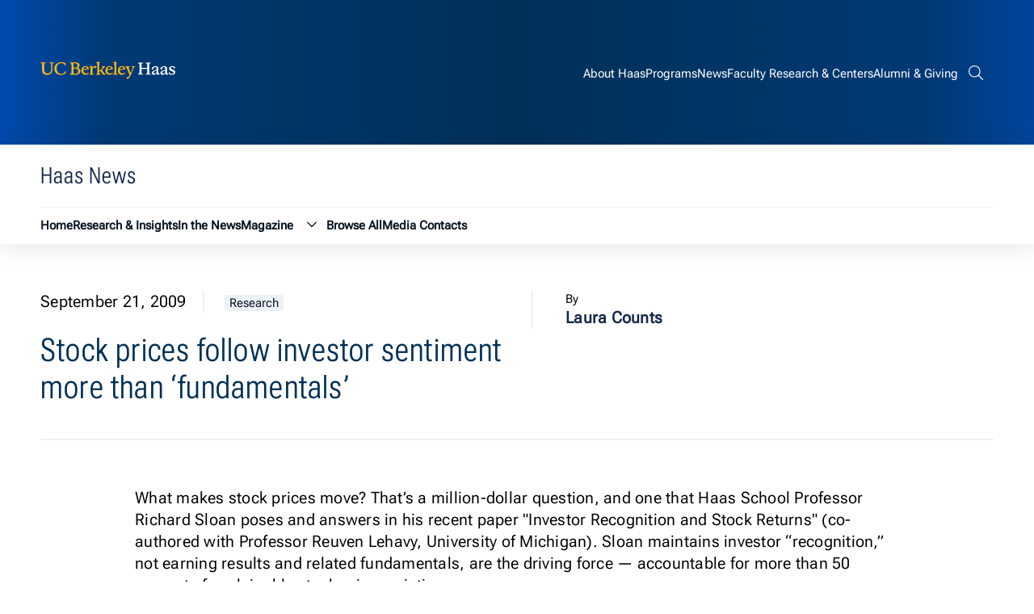

--- FILE ---
content_type: text/html; charset=UTF-8
request_url: https://newsroom.haas.berkeley.edu/research/stock-prices-follow-investor-sentiment-more-fundamentals/
body_size: 6965
content:
<!DOCTYPE html>
<html lang="en">
<head>
	<meta name="viewport" content="width=device-width, initial-scale=1">
	<title>Stock prices follow investor sentiment more than ‘fundamentals’ - Haas News | UC Berkeley Haas</title>
	<link rel="preconnect" href="https://fonts.googleapis.com">
	<link rel="preconnect" href="https://fonts.gstatic.com" crossorigin>
	<meta name="theme-color" media="(prefers-color-scheme: dark)" content="#120458">
	<link rel="icon" href="/favicon.ico" sizes="any">
	<link rel="icon" href="/icon.svg" type="image/svg+xml">
	<link rel="apple-touch-icon" href="/apple-touch-icon.png">
	<!-- Google Tag Manager -->
<script>(function(w,d,s,l,i){w[l]=w[l]||[];w[l].push({'gtm.start':
new Date().getTime(),event:'gtm.js'});var f=d.getElementsByTagName(s)[0],
j=d.createElement(s),dl=l!='dataLayer'?'&l='+l:'';j.async=true;j.src=
'https://www.googletagmanager.com/gtm.js?id='+i+dl;f.parentNode.insertBefore(j,f);
})(window,document,'script','dataLayer','GTM-53VC4QK');</script>
<!-- End Google Tag Manager -->
	<meta name='robots' content='index, follow, max-image-preview:large, max-snippet:-1, max-video-preview:-1' />
	<style>img:is([sizes="auto" i], [sizes^="auto," i]) { contain-intrinsic-size: 3000px 1500px }</style>
	
	<!-- This site is optimized with the Yoast SEO plugin v26.7 - https://yoast.com/wordpress/plugins/seo/ -->
	<link rel="canonical" href="https://newsroom.haas.berkeley.edu/research/stock-prices-follow-investor-sentiment-more-fundamentals/" />
	<meta property="og:locale" content="en_US" />
	<meta property="og:type" content="article" />
	<meta property="og:title" content="Stock prices follow investor sentiment more than ‘fundamentals’ - Haas News | UC Berkeley Haas" />
	<meta property="og:description" content="What makes stock prices move? That&rsquo;s a million-dollar question, and one that Haas School Professor Richard Sloan poses and answers in his recent paper &quot;Investor Recognition and Stock Returns&quot; (co-authored with Professor Reuven Lehavy, University of Michigan). Sloan maintains investor &ldquo;recognition,&rdquo; not earning results and related fundamentals, are the driving force &#8212; accountable for more [&hellip;]" />
	<meta property="og:url" content="https://newsroom.haas.berkeley.edu/research/stock-prices-follow-investor-sentiment-more-fundamentals/" />
	<meta property="og:site_name" content="Haas News | UC Berkeley Haas" />
	<meta property="article:publisher" content="https://www.facebook.com/BerkeleyHaas/" />
	<meta property="article:published_time" content="2009-09-21T00:00:00+00:00" />
	<meta property="article:modified_time" content="2024-07-25T20:56:50+00:00" />
	<meta property="og:image" content="https://newsroom.haas.berkeley.edu/wp-content/uploads/sloan_richard_0.jpeg" />
	<meta property="og:image:width" content="118" />
	<meta property="og:image:height" content="175" />
	<meta property="og:image:type" content="image/jpeg" />
	<meta name="author" content="Laura Counts" />
	<meta name="twitter:card" content="summary_large_image" />
	<meta name="twitter:creator" content="@BerkeleyHaas" />
	<meta name="twitter:site" content="@BerkeleyHaas" />
	<meta name="twitter:label1" content="Written by" />
	<meta name="twitter:data1" content="Laura Counts" />
	<meta name="twitter:label2" content="Est. reading time" />
	<meta name="twitter:data2" content="2 minutes" />
	<script type="application/ld+json" class="yoast-schema-graph">{"@context":"https://schema.org","@graph":[{"@type":"Article","@id":"https://newsroom.haas.berkeley.edu/research/stock-prices-follow-investor-sentiment-more-fundamentals/#article","isPartOf":{"@id":"https://newsroom.haas.berkeley.edu/research/stock-prices-follow-investor-sentiment-more-fundamentals/"},"author":{"name":"Laura Counts","@id":"https://newsroom.haas.berkeley.edu/#/schema/person/d664f39b32b79febf7f6cb87a7320bff"},"headline":"Stock prices follow investor sentiment more than ‘fundamentals’","datePublished":"2009-09-21T00:00:00+00:00","dateModified":"2024-07-25T20:56:50+00:00","mainEntityOfPage":{"@id":"https://newsroom.haas.berkeley.edu/research/stock-prices-follow-investor-sentiment-more-fundamentals/"},"wordCount":496,"image":{"@id":"https://newsroom.haas.berkeley.edu/research/stock-prices-follow-investor-sentiment-more-fundamentals/#primaryimage"},"thumbnailUrl":"https://newsroom.haas.berkeley.edu/wp-content/uploads/sloan_richard_0.jpeg","articleSection":["Research"],"inLanguage":"en-US"},{"@type":"WebPage","@id":"https://newsroom.haas.berkeley.edu/research/stock-prices-follow-investor-sentiment-more-fundamentals/","url":"https://newsroom.haas.berkeley.edu/research/stock-prices-follow-investor-sentiment-more-fundamentals/","name":"Stock prices follow investor sentiment more than ‘fundamentals’ - Haas News | UC Berkeley Haas","isPartOf":{"@id":"https://newsroom.haas.berkeley.edu/#website"},"primaryImageOfPage":{"@id":"https://newsroom.haas.berkeley.edu/research/stock-prices-follow-investor-sentiment-more-fundamentals/#primaryimage"},"image":{"@id":"https://newsroom.haas.berkeley.edu/research/stock-prices-follow-investor-sentiment-more-fundamentals/#primaryimage"},"thumbnailUrl":"https://newsroom.haas.berkeley.edu/wp-content/uploads/sloan_richard_0.jpeg","datePublished":"2009-09-21T00:00:00+00:00","dateModified":"2024-07-25T20:56:50+00:00","author":{"@id":"https://newsroom.haas.berkeley.edu/#/schema/person/d664f39b32b79febf7f6cb87a7320bff"},"breadcrumb":{"@id":"https://newsroom.haas.berkeley.edu/research/stock-prices-follow-investor-sentiment-more-fundamentals/#breadcrumb"},"inLanguage":"en-US","potentialAction":[{"@type":"ReadAction","target":["https://newsroom.haas.berkeley.edu/research/stock-prices-follow-investor-sentiment-more-fundamentals/"]}]},{"@type":"ImageObject","inLanguage":"en-US","@id":"https://newsroom.haas.berkeley.edu/research/stock-prices-follow-investor-sentiment-more-fundamentals/#primaryimage","url":"https://newsroom.haas.berkeley.edu/wp-content/uploads/sloan_richard_0.jpeg","contentUrl":"https://newsroom.haas.berkeley.edu/wp-content/uploads/sloan_richard_0.jpeg","width":118,"height":175},{"@type":"BreadcrumbList","@id":"https://newsroom.haas.berkeley.edu/research/stock-prices-follow-investor-sentiment-more-fundamentals/#breadcrumb","itemListElement":[{"@type":"ListItem","position":1,"name":"Home","item":"https://newsroom.haas.berkeley.edu/"},{"@type":"ListItem","position":2,"name":"Stock prices follow investor sentiment more than ‘fundamentals’"}]},{"@type":"WebSite","@id":"https://newsroom.haas.berkeley.edu/#website","url":"https://newsroom.haas.berkeley.edu/","name":"Haas News | UC Berkeley Haas","description":"News &amp; research insights from the Haas School of Business at UC Berkeley","potentialAction":[{"@type":"SearchAction","target":{"@type":"EntryPoint","urlTemplate":"https://newsroom.haas.berkeley.edu/?s={search_term_string}"},"query-input":{"@type":"PropertyValueSpecification","valueRequired":true,"valueName":"search_term_string"}}],"inLanguage":"en-US"},{"@type":"Person","@id":"https://newsroom.haas.berkeley.edu/#/schema/person/d664f39b32b79febf7f6cb87a7320bff","name":"Laura Counts","url":"https://newsroom.haas.berkeley.edu/author/lcounts/"}]}</script>
	<!-- / Yoast SEO plugin. -->


<link rel='stylesheet' id='theme-style-css' href='https://newsroom.haas.berkeley.edu/wp-content/themes/gallantry/dist/css/gallantry.min.css?ver=1762448641' type='text/css' media='all' />
<link rel='stylesheet' id='google-fonts-css' href='https://fonts.googleapis.com/css2?family=Lora%3Aital%2Cwght%400%2C400%3B0%2C500%3B0%2C600%3B0%2C700%3B1%2C400%3B1%2C500%3B1%2C600%3B1%2C700&#038;display=swap&#038;ver=6.8.3' type='text/css' media='all' />
<script type="text/javascript" src="https://newsroom.haas.berkeley.edu/wp-includes/js/jquery/jquery.min.js?ver=3.7.1" id="jquery-core-js"></script>
<script type="text/javascript" src="https://newsroom.haas.berkeley.edu/wp-includes/js/jquery/jquery-migrate.min.js?ver=3.4.1" id="jquery-migrate-js"></script>
<link rel="https://api.w.org/" href="https://newsroom.haas.berkeley.edu/wp-json/" /><link rel="alternate" title="JSON" type="application/json" href="https://newsroom.haas.berkeley.edu/wp-json/wp/v2/posts/10462" /><link rel="EditURI" type="application/rsd+xml" title="RSD" href="https://newsroom.haas.berkeley.edu/xmlrpc.php?rsd" />
<link rel='shortlink' href='https://newsroom.haas.berkeley.edu/?p=10462' />
<link rel="alternate" title="oEmbed (JSON)" type="application/json+oembed" href="https://newsroom.haas.berkeley.edu/wp-json/oembed/1.0/embed?url=https%3A%2F%2Fnewsroom.haas.berkeley.edu%2Fresearch%2Fstock-prices-follow-investor-sentiment-more-fundamentals%2F" />
<link rel="alternate" title="oEmbed (XML)" type="text/xml+oembed" href="https://newsroom.haas.berkeley.edu/wp-json/oembed/1.0/embed?url=https%3A%2F%2Fnewsroom.haas.berkeley.edu%2Fresearch%2Fstock-prices-follow-investor-sentiment-more-fundamentals%2F&#038;format=xml" />
<!-- Stream WordPress user activity plugin v4.1.1 -->
<link rel="icon" href="https://newsroom.haas.berkeley.edu/wp-content/uploads/2018/05/cropped-blue-gold-32x32.png" sizes="32x32" />
<link rel="icon" href="https://newsroom.haas.berkeley.edu/wp-content/uploads/2018/05/cropped-blue-gold-192x192.png" sizes="192x192" />
<link rel="apple-touch-icon" href="https://newsroom.haas.berkeley.edu/wp-content/uploads/2018/05/cropped-blue-gold-180x180.png" />
<meta name="msapplication-TileImage" content="https://newsroom.haas.berkeley.edu/wp-content/uploads/2018/05/cropped-blue-gold-270x270.png" />

</head>
<body class="wp-singular post-template-default single single-post postid-10462 single-format-standard wp-theme-gallantry metaslider-plugin">
  
  <script type="text/javascript">
    let spriteTime = '2025-11-06T17:04:01+00:00';
  </script>
  <div id="sprites" class="spritemap" style="display:none">
  </div>

  <header class="site-header">
  	<a href="#site-main" class="sr-only sr-only-focusable button">Skip to content</a>
  			<div class="site-header__skyline">
			<div class="container">
				<div class="wrapper">
					<div class="site-header__skyline__left">
						<div class="site-header__skyline__left--logo">
							<a href="https://haas.berkeley.edu/">
								<svg class="icon-site-logo">
  <use xlink:href="#icon-site-logo"></use>
</svg>

								<span class="screen-reader-text">Berkeley Haas</span>
							</a>
						</div>
					</div>
					<div class="site-header__skyline__right">
						<nav class="site-header__skyline__right--menu" aria-label="Global">
																	<ul class="menu">
					<li class="menu__item  menu-item menu-item-type-custom menu-item-object-custom menu-item-34575">
				<a href="https://haas.berkeley.edu/about/">
					<span>About Haas</span>
				</a>
							</li>
					<li class="menu__item  menu-item menu-item-type-custom menu-item-object-custom menu-item-34576">
				<a href="https://haas.berkeley.edu/programs/">
					<span>Programs</span>
				</a>
							</li>
					<li class="menu__item  menu-item menu-item-type-custom menu-item-object-custom menu-item-home menu-item-34577">
				<a href="http://newsroom.haas.berkeley.edu/">
					<span>News</span>
				</a>
							</li>
					<li class="menu__item  menu-item menu-item-type-custom menu-item-object-custom menu-item-34578">
				<a href="https://haas.berkeley.edu/faculty-research/">
					<span>Faculty Research & Centers</span>
				</a>
							</li>
					<li class="menu__item  menu-item menu-item-type-custom menu-item-object-custom menu-item-34579">
				<a href="https://haas.berkeley.edu/alumni/">
					<span>Alumni & Giving</span>
				</a>
							</li>
			</ul>
	
													</nav>
						<div class="site-header__skyline__right--search">
							<button class="button--not search--toggler" aria-expanded="false">
								<svg class="icon-search">
  <use xlink:href="#icon-search"></use>
</svg>

								<svg class="icon-menu-close">
  <use xlink:href="#icon-menu-close"></use>
</svg>

								<span class="screen-reader-text">Search bar</span>
							</button>
							<div class="header-search">
								<form role="search" method="get" class="search-form" action="https://newsroom.haas.berkeley.edu/">
	<label>
	  <span class="screen-reader-text">Search for:</span>
		<input type="search" class="search-field" placeholder="Search Newsroom..." value="" name="s" title="Search for:" />
	</label>

	<fieldset class="search-site-group" role="group" aria-label="Search Options">
		<input id="search-site-only-1" type="checkbox" checked class="screen-reader-content no-focus search-site-option" name="site" value="1">
		<label for="search-site-only-1">Only search this site</label>
	</fieldset>

	<button type="submit" class="search-submit">
		<span class="screen-reader-text">Submit Search</span>
		<svg class="icon-search">
  <use xlink:href="#icon-search"></use>
</svg>

	</button>
</form>

							</div>
						</div>
						<div class="site-header__skyline__right--hamburger">
							<button class="button--not menu--toggler" aria-expanded="false" aria-label="Menu">
								<svg class="icon-hamburger">
  <use xlink:href="#icon-hamburger"></use>
</svg>

								<svg class="icon-menu-close">
  <use xlink:href="#icon-menu-close"></use>
</svg>

							</button>
						</div>
					</div>
				</div>
			</div>
		</div>
		<div class="site-header__main">
			<div class="container">
				<div class="wrapper">
					<div class="fullwidth">
						<div class="site-header__main__top">
							<div class="site-header__main__top--text">
																											<p class="title--4 color--dark-blue font--condensed">Haas News</p>
																								</div>
							<div class="site-header__main__top--button">
															</div>
						</div>
						<nav class="site-header__main__bottom" aria-label="Haas News">
							<div class="site-header__main__bottom--menu header-menu">
																				<ul class="menu">
					<li class="menu__item  menu-item menu-item-type-post_type menu-item-object-page menu-item-home menu-item-11350">
				<a href="https://newsroom.haas.berkeley.edu/">
					<span>Home</span>
				</a>
							</li>
					<li class="menu__item  menu-item menu-item-type-post_type menu-item-object-page menu-item-11349">
				<a href="https://newsroom.haas.berkeley.edu/research/">
					<span>Research & Insights</span>
				</a>
							</li>
					<li class="menu__item  menu-item menu-item-type-post_type menu-item-object-page menu-item-18727">
				<a href="https://newsroom.haas.berkeley.edu/in-the-news/">
					<span>In the News</span>
				</a>
							</li>
					<li class="menu__item  menu-item menu-item-type-custom menu-item-object-custom menu-item-21291 menu-item-has-children">
				<a href="https://newsroom.haas.berkeley.edu/issue/current">
					<span>Magazine</span>
				</a>
									<button class="button--not dropdown--toggler" aria-expanded="false">
						<svg class="icon-chevron-down">
  <use xlink:href="#icon-chevron-down"></use>
</svg>

						<span class="sr-only">Magazine submenu</span>
					</button>
					<ul class="menu__items__item__child">
													<li class="menu__items__item__child__item  menu-item menu-item-type-post_type menu-item-object-page menu-item-11658">
								<a href="https://newsroom.haas.berkeley.edu/past-issues/">
									<span>Past Issues</span>
								</a>
							</li>
													<li class="menu__items__item__child__item  menu-item menu-item-type-post_type menu-item-object-page menu-item-11365">
								<a href="https://newsroom.haas.berkeley.edu/alumni-notes/">
									<span>Submit an Alumni Note</span>
								</a>
							</li>
											</ul>
							</li>
					<li class="menu__item  menu-item menu-item-type-post_type menu-item-object-page menu-item-11348">
				<a href="https://newsroom.haas.berkeley.edu/browse-all/">
					<span>Browse All</span>
				</a>
							</li>
					<li class="menu__item  menu-item menu-item-type-post_type menu-item-object-page menu-item-11362">
				<a href="https://newsroom.haas.berkeley.edu/media-contacts/">
					<span>Media Contacts</span>
				</a>
							</li>
			</ul>
	
															</div>
							<div class="site-header__main__bottom--menu header-mobilemenu">
																													<ul class="menu">
					<li class="menu__item  menu-item menu-item-type-post_type menu-item-object-page menu-item-home menu-item-11350">
				<a href="https://newsroom.haas.berkeley.edu/">
					<span>Home</span>
				</a>
							</li>
					<li class="menu__item  menu-item menu-item-type-post_type menu-item-object-page menu-item-11349">
				<a href="https://newsroom.haas.berkeley.edu/research/">
					<span>Research & Insights</span>
				</a>
							</li>
					<li class="menu__item  menu-item menu-item-type-post_type menu-item-object-page menu-item-18727">
				<a href="https://newsroom.haas.berkeley.edu/in-the-news/">
					<span>In the News</span>
				</a>
							</li>
					<li class="menu__item  menu-item menu-item-type-custom menu-item-object-custom menu-item-21291 menu-item-has-children">
				<a href="https://newsroom.haas.berkeley.edu/issue/current">
					<span>Magazine</span>
				</a>
									<button class="button--not dropdown--toggler" aria-expanded="false">
						<svg class="icon-chevron-down">
  <use xlink:href="#icon-chevron-down"></use>
</svg>

						<span class="sr-only">Magazine submenu</span>
					</button>
					<ul class="menu__items__item__child">
													<li class="menu__items__item__child__item  menu-item menu-item-type-post_type menu-item-object-page menu-item-11658">
								<a href="https://newsroom.haas.berkeley.edu/past-issues/">
									<span>Past Issues</span>
								</a>
							</li>
													<li class="menu__items__item__child__item  menu-item menu-item-type-post_type menu-item-object-page menu-item-11365">
								<a href="https://newsroom.haas.berkeley.edu/alumni-notes/">
									<span>Submit an Alumni Note</span>
								</a>
							</li>
											</ul>
							</li>
					<li class="menu__item  menu-item menu-item-type-post_type menu-item-object-page menu-item-11348">
				<a href="https://newsroom.haas.berkeley.edu/browse-all/">
					<span>Browse All</span>
				</a>
							</li>
					<li class="menu__item  menu-item menu-item-type-post_type menu-item-object-page menu-item-11362">
				<a href="https://newsroom.haas.berkeley.edu/media-contacts/">
					<span>Media Contacts</span>
				</a>
							</li>
			</ul>
	
																																			<ul class="menu">
					<li class="menu__item  menu-item menu-item-type-custom menu-item-object-custom menu-item-34575">
				<a href="https://haas.berkeley.edu/about/">
					<span>About Haas</span>
				</a>
							</li>
					<li class="menu__item  menu-item menu-item-type-custom menu-item-object-custom menu-item-34576">
				<a href="https://haas.berkeley.edu/programs/">
					<span>Programs</span>
				</a>
							</li>
					<li class="menu__item  menu-item menu-item-type-custom menu-item-object-custom menu-item-home menu-item-34577">
				<a href="http://newsroom.haas.berkeley.edu/">
					<span>News</span>
				</a>
							</li>
					<li class="menu__item  menu-item menu-item-type-custom menu-item-object-custom menu-item-34578">
				<a href="https://haas.berkeley.edu/faculty-research/">
					<span>Faculty Research & Centers</span>
				</a>
							</li>
					<li class="menu__item  menu-item menu-item-type-custom menu-item-object-custom menu-item-34579">
				<a href="https://haas.berkeley.edu/alumni/">
					<span>Alumni & Giving</span>
				</a>
							</li>
			</ul>
	
															</div>
						</nav>
					</div>
				</div>
			</div>
		</div>
  </header>
  <main id="site-main">
	<div class="container">
	<div class="single-header wrapper">
		<div class="single-header__text">
			<div class="single-header__text--meta">
				<p class="date">September 21, 2009</p>
	            	                <a href="https://newsroom.haas.berkeley.edu/category/research-news/" class="post-category" aria-label="Research category archive">Research</a>
	            			</div>
			<div class="single-header__text--title">
				<h1>Stock prices follow investor sentiment more than ‘fundamentals’</h1>
							</div>
		</div>
		<div class="single-header__authors">
				
	
				<div class="single-author">
			<p class="font--small">By</p>
			<p class="color--dark-blue">
								<strong>Laura Counts</strong>
							</p>
		</div>
						</div>
	</div>
</div>
<div class="container">
	<div class="wrapper">
		<div class="fullwidth">
									<div class="content">
								<div class="body">
<div>
<p>What makes stock prices move? That&rsquo;s a million-dollar question, and one that Haas School Professor Richard Sloan poses and answers in his recent paper &quot;Investor Recognition and Stock Returns&quot; (co-authored with Professor Reuven Lehavy, University of Michigan). Sloan maintains investor &ldquo;recognition,&rdquo; not earning results and related fundamentals, are the driving force &#8212; accountable for more than 50 percent of explainable stock price variations.</p>
<p>In his research, Sloan explains that the conventional textbook approach to stock valuation is to study a company&rsquo;s fundamentals, such as cash flow and the return on assets. Contrary to convention, Sloan&rsquo;s work proves that sentiment and emotion among investors carry unexpected clout.</p>
<p>&ldquo;Efficient market theories say sophisticated arbitragers would step in to keep the prices in line with fundamentals, and we show that doesn&rsquo;t happen. When a lot of investors get excited about a stock, the price moves accordingly,&rdquo; says Sloan, who holds the L.H. Penney Chair in Accounting and studies the relation between accounting information and stock returns.</p>
<p>As outlined in the paper, Sloan observed that news about fundamentals, including earnings announcements and revisions in analysts&rsquo; forecasts of future earnings, account for only about 30 percent of explainable variation in stock returns. The remaining 70 percent is explained by changes in investor recognition, which Sloan defines as the number of investors who know about a stock and hence consider it for their portfolio. For instance, a well-known stock such as Google or Apple has very high investor recognition.</p>
<p>To investigate the &ldquo;investor recognition&rdquo; theory, Sloan tracks quarterly changes in the number of institutional investors owning specific stocks, using data going back over the past 20 years to 30 years. Sloan says the results provide striking support for the investor recognition hypothesis, with increases in the number of investors holding a stock providing a much greater impact on stock price than increases in fundamentals for the underlying company. Sloan&rsquo;s results also indicate that changes in investor recognition are particularly important for stocks in smaller and riskier companies.</p>
<p>Sloan says the results are &ldquo;both striking and surprising, because we teach that stock markets are efficient and based on fundamentals.&rdquo; The results suggest that investors, analysts, and corporate managers should pay attention to changes in investor recognition. They also shed light on why companies hire investor relations professionals and investment bankers and explain why non-fundamental events, such as index additions and initiation of analyst coverage, cause stock prices to increase.</p>
</div>
</div>
<div class="field_summary">
<div>
<p>What makes stock prices move? That&rsquo;s a million-dollar question, and one that Haas School Professor Richard Sloan poses and answers in his recent paper &quot;Investor Recognition and Stock Returns&quot; (co-authored with Professor Reuven Lehavy, University of Michigan). Sloan maintains investor &ldquo;recognition,&rdquo; not earning results and related fundamentals, are the driving force &#8212; accountable for more than 50 percent of explainable stock price variations.&nbsp;</p>
</div>
</div>

				
						<div class="categories">
					<div class="categories__grid cats">
				<div class="categories__grid--label">
					<p class="font--small"><strong>Posted in:</strong></p>
				</div>
				<div class="categories__grid--tags">
											<a href="https://newsroom.haas.berkeley.edu/category/research-news/" class="post-tag font--small bg--ultra-light-grey" aria-label="Research category archive">Research</a>
									</div>
			</div>
							</div>
				</div>
			
  <div class="related">
          <div class="block-title">
        <h2>More Research</h2>
      </div>
              <div class="inline-wrapper">
                                              <article class="post layout--default research-news">
        <div class="post-link">
            <div class="image-wrapper">
                                    <a href="https://newsroom.haas.berkeley.edu/research/does-your-robo-advisor-know-youre-not-a-30-year-old-millionaire/" target="" tabindex="-1">
                        	<img  width="1100" height="733" src="https://newsroom.haas.berkeley.edu/wp-content/uploads/2026/01/iStock-1325985053-1100x733.jpg" class="post-thumbnail" alt="A mature woman with long hair using a smart phone." decoding="async" loading="lazy" srcset="https://newsroom.haas.berkeley.edu/wp-content/uploads/2026/01/iStock-1325985053-1100x733.jpg 1100w, https://newsroom.haas.berkeley.edu/wp-content/uploads/2026/01/iStock-1325985053-300x200.jpg 300w, https://newsroom.haas.berkeley.edu/wp-content/uploads/2026/01/iStock-1325985053-200x133.jpg 200w, https://newsroom.haas.berkeley.edu/wp-content/uploads/2026/01/iStock-1325985053-768x512.jpg 768w, https://newsroom.haas.berkeley.edu/wp-content/uploads/2026/01/iStock-1325985053-1536x1024.jpg 1536w" sizes="auto, (max-width: 1100px) 100vw, 1100px" />

                                            </a>
                            </div>
            <div class="post-content">
                                    <div><a href="https://newsroom.haas.berkeley.edu/category/research-news/" class="post-category" aria-label="Research category archive">Research</a></div>
                                <a href="https://newsroom.haas.berkeley.edu/research/does-your-robo-advisor-know-youre-not-a-30-year-old-millionaire/" target="">            
                    <p class="post-title title--3">Does your robo-advisor know you’re NOT a 30-year-old millionaire?</p>
                </a>
                                                                                                                                    </div>
        </div>
    </article>

                                              <article class="post layout--default research-news">
        <div class="post-link">
            <div class="image-wrapper">
                                    <a href="https://newsroom.haas.berkeley.edu/research/are-university-policies-holding-science-back-study-shows-how-patenting-boosts-pure-research/" target="" tabindex="-1">
                        	<img  width="1100" height="733" src="https://newsroom.haas.berkeley.edu/wp-content/uploads/2025/11/20190103_JenniferDoudna_bhs_003-1100x733.jpg" class="post-thumbnail" alt="" decoding="async" loading="lazy" srcset="https://newsroom.haas.berkeley.edu/wp-content/uploads/2025/11/20190103_JenniferDoudna_bhs_003-1100x733.jpg 1100w, https://newsroom.haas.berkeley.edu/wp-content/uploads/2025/11/20190103_JenniferDoudna_bhs_003-300x200.jpg 300w, https://newsroom.haas.berkeley.edu/wp-content/uploads/2025/11/20190103_JenniferDoudna_bhs_003-200x133.jpg 200w, https://newsroom.haas.berkeley.edu/wp-content/uploads/2025/11/20190103_JenniferDoudna_bhs_003-768x512.jpg 768w, https://newsroom.haas.berkeley.edu/wp-content/uploads/2025/11/20190103_JenniferDoudna_bhs_003-1536x1024.jpg 1536w, https://newsroom.haas.berkeley.edu/wp-content/uploads/2025/11/20190103_JenniferDoudna_bhs_003-2048x1365.jpg 2048w" sizes="auto, (max-width: 1100px) 100vw, 1100px" />

                                            </a>
                            </div>
            <div class="post-content">
                                    <div><a href="https://newsroom.haas.berkeley.edu/category/research-news/" class="post-category" aria-label="Research category archive">Research</a></div>
                                <a href="https://newsroom.haas.berkeley.edu/research/are-university-policies-holding-science-back-study-shows-how-patenting-boosts-pure-research/" target="">            
                    <p class="post-title title--3">The innovation power couple: Study shows how patenting boosts research</p>
                </a>
                                                                                                                                    </div>
        </div>
    </article>

                                              <article class="post layout--default research-news">
        <div class="post-link">
            <div class="image-wrapper">
                                    <a href="https://newsroom.haas.berkeley.edu/research/surprising-evidence-from-professional-golf-shows-political-divides-undermine-focus-and-lower-performance-at-work/" target="" tabindex="-1">
                        	<img  width="1100" height="733" src="https://newsroom.haas.berkeley.edu/wp-content/uploads/2025/11/24135056455806-1100x733.jpg" class="post-thumbnail" alt="A golfer in navy shorts, sky blue shirt, and white cap looks down in concentration as he putts. Another golfer in light pants, blue shirt, and white cap looks on intently." decoding="async" loading="lazy" srcset="https://newsroom.haas.berkeley.edu/wp-content/uploads/2025/11/24135056455806-1100x733.jpg 1100w, https://newsroom.haas.berkeley.edu/wp-content/uploads/2025/11/24135056455806-300x200.jpg 300w, https://newsroom.haas.berkeley.edu/wp-content/uploads/2025/11/24135056455806-200x133.jpg 200w, https://newsroom.haas.berkeley.edu/wp-content/uploads/2025/11/24135056455806-768x512.jpg 768w, https://newsroom.haas.berkeley.edu/wp-content/uploads/2025/11/24135056455806-1536x1024.jpg 1536w, https://newsroom.haas.berkeley.edu/wp-content/uploads/2025/11/24135056455806-2048x1365.jpg 2048w" sizes="auto, (max-width: 1100px) 100vw, 1100px" />

                                            </a>
                            </div>
            <div class="post-content">
                                    <div><a href="https://newsroom.haas.berkeley.edu/category/research-news/" class="post-category" aria-label="Research category archive">Research</a></div>
                                <a href="https://newsroom.haas.berkeley.edu/research/surprising-evidence-from-professional-golf-shows-political-divides-undermine-focus-and-lower-performance-at-work/" target="">            
                    <p class="post-title title--3">Golf lesson: Study shows political polarization hurts performance at work</p>
                </a>
                                                                                                                                    </div>
        </div>
    </article>

                                              <article class="post layout--default research-news">
        <div class="post-link">
            <div class="image-wrapper">
                                    <a href="https://newsroom.haas.berkeley.edu/research/where-have-all-the-good-jobs-gone-new-research-maps-a-surprisingly-nuanced-answer/" target="" tabindex="-1">
                        	<img  width="1100" height="620" src="https://newsroom.haas.berkeley.edu/wp-content/uploads/2025/11/AdobeStock_277982510-1100x620.jpeg" class="post-thumbnail" alt="Aerial panorama of the Atlanta, Georgia skyline" decoding="async" loading="lazy" srcset="https://newsroom.haas.berkeley.edu/wp-content/uploads/2025/11/AdobeStock_277982510-1100x620.jpeg 1100w, https://newsroom.haas.berkeley.edu/wp-content/uploads/2025/11/AdobeStock_277982510-300x169.jpeg 300w, https://newsroom.haas.berkeley.edu/wp-content/uploads/2025/11/AdobeStock_277982510-200x113.jpeg 200w, https://newsroom.haas.berkeley.edu/wp-content/uploads/2025/11/AdobeStock_277982510-768x433.jpeg 768w, https://newsroom.haas.berkeley.edu/wp-content/uploads/2025/11/AdobeStock_277982510-1536x866.jpeg 1536w, https://newsroom.haas.berkeley.edu/wp-content/uploads/2025/11/AdobeStock_277982510-2048x1155.jpeg 2048w" sizes="auto, (max-width: 1100px) 100vw, 1100px" />

                                            </a>
                            </div>
            <div class="post-content">
                                    <div><a href="https://newsroom.haas.berkeley.edu/category/research-news/" class="post-category" aria-label="Research category archive">Research</a></div>
                                <a href="https://newsroom.haas.berkeley.edu/research/where-have-all-the-good-jobs-gone-new-research-maps-a-surprisingly-nuanced-answer/" target="">            
                    <p class="post-title title--3">Where have all the good jobs gone? New research maps a surprisingly nuanced answer.</p>
                </a>
                                                                                                                                    </div>
        </div>
    </article>

              </div>
      </div>
		</div>
	</div>
</div>						<div class="newsletter-footer disabled"></div>
			</main>
		<footer class="site-footer">
			<div class="container">
				<div class="wrapper">
					<div class="column column--1">
						<div class="column--logo">
							<a href="https://haas.berkeley.edu/">
								<svg class="icon-site-logo">
  <use xlink:href="#icon-site-logo"></use>
</svg>

								<span class="screen-reader-text">Berkeley Haas</span>
							</a>
						</div>
						<div class="column--sitename">
							<p>Haas School of Business<br>University of California, Berkeley</p>
						</div>
					</div>
					<div class="column column--2">
						<div class="column--menu1">
								
						</div>
						<div class="column--menu2">
								
						</div>
					</div>
					<div class="column column--3">
													<div class="footer-button">
									<a href="https://haas.berkeley.edu/giving/" class="button button--blue button--rounded button--noshadow button--outline-gold" target="">Give to Haas</a>

							</div>
											</div>
					<div class="column column--4">
						<div class="socials">
															<a href="http://www.facebook.com/BerkeleyHaas" target="_blank" title="Haas School of Business on Facebook">
									<svg class="icon-facebook">
  <use xlink:href="#icon-facebook"></use>
</svg>

								</a>
																						<a href="http://twitter.com/BerkeleyHaas" target="_blank" title="Haas School of Business on X (Twitter)">
									<svg class="icon-twitter">
  <use xlink:href="#icon-twitter"></use>
</svg>

								</a>
																						<a href="https://www.linkedin.com/school/berkeley-haas/" target="_blank" title="Haas School of Business on LinkedIn">
									<svg class="icon-linkedin">
  <use xlink:href="#icon-linkedin"></use>
</svg>

								</a>
																						<a href="https://www.youtube.com/BerkeleyHaas" target="_blank" title="Haas School of Business on YouTube">
									<svg class="icon-youtube">
  <use xlink:href="#icon-youtube"></use>
</svg>

								</a>
																						<a href="https://www.instagram.com/BerkeleyHaas/" target="_blank" title="Haas School of Business on Instagram">
									<svg class="icon-instagram">
  <use xlink:href="#icon-instagram"></use>
</svg>

								</a>
													</div>
					</div>
				</div>
				<div class="wrapper">
					<div class="column column--5">
						<div class="column--copyright">
							<p>Copyright ©2026 UC Regents  |  <a href="http://www.berkeley.edu/">UC Berkeley </a> |  <a href="https://haas.berkeley.edu/technology-solutions/about/privacy-policy/">Privacy Policy </a> |  <a href="https://dap.berkeley.edu/get-help/report-web-accessibility-issue">Accessibility </a> |  <a href="https://ophd.berkeley.edu/policies-and-procedures/nondiscrimination-policy-statement">Nondiscrimination</a></p>

						</div>
						<div class="column--backtotop">
							<button class="backtotop button--not">
								<span class="font--small">Back to Top</span>
								<svg class="icon-arrow-up">
  <use xlink:href="#icon-arrow-up"></use>
</svg>

							</button>
						</div>
					</div>
				</div>
			</div>
		</footer>
			
	</main>


	<script type="speculationrules">
{"prefetch":[{"source":"document","where":{"and":[{"href_matches":"\/*"},{"not":{"href_matches":["\/wp-*.php","\/wp-admin\/*","\/wp-content\/uploads\/*","\/wp-content\/*","\/wp-content\/plugins\/*","\/wp-content\/themes\/gallantry\/*","\/*\\?(.+)"]}},{"not":{"selector_matches":"a[rel~=\"nofollow\"]"}},{"not":{"selector_matches":".no-prefetch, .no-prefetch a"}}]},"eagerness":"conservative"}]}
</script>
<script type="text/javascript" id="theme-script-js-extra">
/* <![CDATA[ */
var ajaxObject = {"ajaxURL":"https:\/\/newsroom.haas.berkeley.edu\/wp-admin\/admin-ajax.php","siteDomain":"newsroom.haas.berkeley.edu","siteURL":"https:\/\/newsroom.haas.berkeley.edu"};
/* ]]> */
</script>
<script type="text/javascript" src="https://newsroom.haas.berkeley.edu/wp-content/themes/gallantry/dist/js/gallantry.min.js?ver=1762448641" id="theme-script-js"></script>
<script type="text/javascript" src="https://newsroom.haas.berkeley.edu/wp-content/themes/gallantry/dist/js/single.min.js?ver=1762448642" id="single-script-js"></script>

	</body>
</html>


--- FILE ---
content_type: text/css
request_url: https://newsroom.haas.berkeley.edu/wp-content/themes/gallantry/dist/css/gallantry.min.css?ver=1762448641
body_size: 18542
content:
html{scroll-behavior:smooth}*,:after,:before,html{box-sizing:border-box}a,b,blockquote,body,canvas,caption,code,div,em,embed,fieldset,figure,footer,form,h1,h2,h3,h4,h5,h6,header,html,i,iframe,img,label,li,main,nav,object,ol,p,pre,section,small,span,strike,strong,sub,sup,table,tbody,td,tfoot,th,thead,tr,tt,u,ul,video{margin:0;padding:0;border:0;font-size:100%;font:inherit;vertical-align:baseline;text-rendering:optimizeLegibility;-webkit-font-smoothing:antialiased;-webkit-text-size-adjust:none;-moz-text-size-adjust:none;text-size-adjust:none}footer,header,main,nav,section{display:block}body{line-height:1}ol,ul{list-style:none}blockquote,q{quotes:none}blockquote:after,blockquote:before,q:after,q:before{content:"";content:none}table{border-collapse:collapse;border-spacing:0}input{-webkit-appearance:none;border-radius:0}@font-face{font-family:Roboto Flex;src:url(../webfonts/RobotoFlex-Variable.ttf) format("truetype")}html{font-size:10px;font-family:Roboto Flex,sans-serif;font-weight:400}.title--1,h1{font-size:3.6rem}@media(min-width:375px){.title--1,h1{font-size:3.6rem}}@media(min-width:768px){.title--1,h1{font-size:6.4rem}}.title--1,h1{line-height:1.15}@media(min-width:375px){.title--1,h1{line-height:1.15}}.title--1,h1{letter-spacing:.224rem}@media(min-width:375px){.title--1,h1{letter-spacing:.224rem}}.title--1,h1{font-weight:510}@media(min-width:375px){.title--1,h1{font-weight:510}}.title--1,h1{font-family:Roboto Flex}@media(min-width:375px){.title--1,h1{font-family:Roboto Flex}}.title--2,h2{font-size:3rem}@media(min-width:375px){.title--2,h2{font-size:3rem}}@media(min-width:768px){.title--2,h2{font-size:4.6rem}}.title--2,h2{line-height:4.5rem}@media(min-width:375px){.title--2,h2{line-height:4.5rem}}@media(min-width:768px){.title--2,h2{line-height:5.6rem}}.title--2,h2{letter-spacing:.154rem}@media(min-width:375px){.title--2,h2{letter-spacing:.154rem}}.title--2,h2{font-weight:510}@media(min-width:375px){.title--2,h2{font-weight:510}}.title--2,h2{font-family:Roboto Flex}@media(min-width:375px){.title--2,h2{font-family:Roboto Flex}}.title--3,h3{font-size:2.2rem}@media(min-width:375px){.title--3,h3{font-size:2.2rem}}@media(min-width:768px){.title--3,h3{font-size:3.6rem}}.title--3,h3{line-height:3.3rem}@media(min-width:375px){.title--3,h3{line-height:3.3rem}}@media(min-width:768px){.title--3,h3{line-height:4.2rem}}.title--3,h3{letter-spacing:.119rem}@media(min-width:375px){.title--3,h3{letter-spacing:.119rem}}.title--3,h3{font-weight:510}@media(min-width:375px){.title--3,h3{font-weight:510}}.title--3,h3{font-family:Roboto Flex}@media(min-width:375px){.title--3,h3{font-family:Roboto Flex}}.title--4,h4{font-size:2.8rem}@media(min-width:375px){.title--4,h4{font-size:2.8rem}}.title--4,h4{line-height:1.35}@media(min-width:375px){.title--4,h4{line-height:1.35}}.title--4,h4{font-weight:510}@media(min-width:375px){.title--4,h4{font-weight:510}}.title--4,h4{letter-spacing:.098rem}@media(min-width:375px){.title--4,h4{letter-spacing:.098rem}}.title--4,h4{font-family:Roboto Flex}@media(min-width:375px){.title--4,h4{font-family:Roboto Flex}}.single .content>blockquote>p:first-child,.title--5,h5{font-size:1.6rem}@media(min-width:375px){.single .content>blockquote>p:first-child,.title--5,h5{font-size:1.6rem}}@media(min-width:768px){.single .content>blockquote>p:first-child,.title--5,h5{font-size:2rem}}.single .content>blockquote>p:first-child,.title--5,h5{line-height:2.4rem}@media(min-width:375px){.single .content>blockquote>p:first-child,.title--5,h5{line-height:2.4rem}}@media(min-width:768px){.single .content>blockquote>p:first-child,.title--5,h5{line-height:2.8rem}}.single .content>blockquote>p:first-child,.title--5,h5{font-weight:510}@media(min-width:375px){.single .content>blockquote>p:first-child,.title--5,h5{font-weight:510}}.single .content>blockquote>p:first-child,.title--5,h5{letter-spacing:.0735rem}@media(min-width:375px){.single .content>blockquote>p:first-child,.title--5,h5{letter-spacing:.0735rem}}.single .content>blockquote>p:first-child,.title--5,h5{font-family:Roboto Flex}@media(min-width:375px){.single .content>blockquote>p:first-child,.title--5,h5{font-family:Roboto Flex}}.title--6,h6{font-size:1.5rem}@media(min-width:375px){.title--6,h6{font-size:1.5rem}}@media(min-width:768px){.title--6,h6{font-size:1.8rem}}.title--6,h6{line-height:2.25rem}@media(min-width:375px){.title--6,h6{line-height:2.25rem}}@media(min-width:768px){.title--6,h6{line-height:2.4rem}}.title--6,h6{letter-spacing:.063rem}@media(min-width:375px){.title--6,h6{letter-spacing:.063rem}}.title--6,h6{font-weight:510}@media(min-width:375px){.title--6,h6{font-weight:510}}.title--6,h6{font-family:Roboto Flex}@media(min-width:375px){.title--6,h6{font-family:Roboto Flex}}.single .content>blockquote>p:first-child,p.title--1,p.title--2,p.title--3,p.title--4,p.title--5,p.title--6{line-height:1.35}.font--regular,body,ol,p,ul{font-size:1.6rem}@media(min-width:375px){.font--regular,body,ol,p,ul{font-size:1.6rem}}@media(min-width:768px){.font--regular,body,ol,p,ul{font-size:2rem}}.font--regular,body,ol,p,ul{line-height:1.35}@media(min-width:375px){.font--regular,body,ol,p,ul{line-height:1.35}}.font--regular,body,ol,p,ul{font-weight:350}@media(min-width:375px){.font--regular,body,ol,p,ul{font-weight:350}}.font--regular,body,ol,p,ul{font-family:Roboto Flex}@media(min-width:375px){.font--regular,body,ol,p,ul{font-family:Roboto Flex}}.font--regular,body,ol,p,ul{letter-spacing:.25px}@media(min-width:375px){.font--regular,body,ol,p,ul{letter-spacing:.25px}}.font--large,.font--large *,p.large{font-size:1.7rem}@media(min-width:375px){.font--large,.font--large *,p.large{font-size:1.7rem}}@media(min-width:768px){.font--large,.font--large *,p.large{font-size:2.4rem}}.font--large,.font--large *,p.large{line-height:1.35}@media(min-width:375px){.font--large,.font--large *,p.large{line-height:1.35}}.font--large,.font--large *,p.large{font-weight:350}@media(min-width:375px){.font--large,.font--large *,p.large{font-weight:350}}.font--large,.font--large *,p.large{font-family:Roboto Flex}@media(min-width:375px){.font--large,.font--large *,p.large{font-family:Roboto Flex}}.font--large,.font--large *,p.large{letter-spacing:.5px}@media(min-width:375px){.font--large,.font--large *,p.large{letter-spacing:.5px}}.font--small,.font--small *,.single .content>blockquote>p:nth-of-type(3),.single .content>blockquote>p:nth-of-type(3) *,.site-footer .column--copyright p,.site-footer .column--copyright p *,.site-footer .menu ul a,.site-footer .menu ul a *,.site-header .header-mobilemenu li a,.site-header .header-mobilemenu li a *,.site-header__skyline__right--menu .menu a,.site-header__skyline__right--menu .menu a *,label,label *,p.sm{font-size:1.45rem}@media(min-width:375px){.font--small,.font--small *,.single .content>blockquote>p:nth-of-type(3),.single .content>blockquote>p:nth-of-type(3) *,.site-footer .column--copyright p,.site-footer .column--copyright p *,.site-footer .menu ul a,.site-footer .menu ul a *,.site-header .header-mobilemenu li a,.site-header .header-mobilemenu li a *,.site-header__skyline__right--menu .menu a,.site-header__skyline__right--menu .menu a *,label,label *,p.sm{font-size:1.45rem}}@media(min-width:768px){.font--small,.font--small *,.single .content>blockquote>p:nth-of-type(3),.single .content>blockquote>p:nth-of-type(3) *,.site-footer .column--copyright p,.site-footer .column--copyright p *,.site-footer .menu ul a,.site-footer .menu ul a *,.site-header .header-mobilemenu li a,.site-header .header-mobilemenu li a *,.site-header__skyline__right--menu .menu a,.site-header__skyline__right--menu .menu a *,label,label *,p.sm{font-size:1.5rem}}.font--small,.font--small *,.single .content>blockquote>p:nth-of-type(3),.single .content>blockquote>p:nth-of-type(3) *,.site-footer .column--copyright p,.site-footer .column--copyright p *,.site-footer .menu ul a,.site-footer .menu ul a *,.site-header .header-mobilemenu li a,.site-header .header-mobilemenu li a *,.site-header__skyline__right--menu .menu a,.site-header__skyline__right--menu .menu a *,label,label *,p.sm{line-height:1.35}@media(min-width:375px){.font--small,.font--small *,.single .content>blockquote>p:nth-of-type(3),.single .content>blockquote>p:nth-of-type(3) *,.site-footer .column--copyright p,.site-footer .column--copyright p *,.site-footer .menu ul a,.site-footer .menu ul a *,.site-header .header-mobilemenu li a,.site-header .header-mobilemenu li a *,.site-header__skyline__right--menu .menu a,.site-header__skyline__right--menu .menu a *,label,label *,p.sm{line-height:1.35}}.font--small,.font--small *,.single .content>blockquote>p:nth-of-type(3),.single .content>blockquote>p:nth-of-type(3) *,.site-footer .column--copyright p,.site-footer .column--copyright p *,.site-footer .menu ul a,.site-footer .menu ul a *,.site-header .header-mobilemenu li a,.site-header .header-mobilemenu li a *,.site-header__skyline__right--menu .menu a,.site-header__skyline__right--menu .menu a *,label,label *,p.sm{font-weight:350}@media(min-width:375px){.font--small,.font--small *,.single .content>blockquote>p:nth-of-type(3),.single .content>blockquote>p:nth-of-type(3) *,.site-footer .column--copyright p,.site-footer .column--copyright p *,.site-footer .menu ul a,.site-footer .menu ul a *,.site-header .header-mobilemenu li a,.site-header .header-mobilemenu li a *,.site-header__skyline__right--menu .menu a,.site-header__skyline__right--menu .menu a *,label,label *,p.sm{font-weight:350}}.font--small,.font--small *,.single .content>blockquote>p:nth-of-type(3),.single .content>blockquote>p:nth-of-type(3) *,.site-footer .column--copyright p,.site-footer .column--copyright p *,.site-footer .menu ul a,.site-footer .menu ul a *,.site-header .header-mobilemenu li a,.site-header .header-mobilemenu li a *,.site-header__skyline__right--menu .menu a,.site-header__skyline__right--menu .menu a *,label,label *,p.sm{font-family:Roboto Flex}@media(min-width:375px){.font--small,.font--small *,.single .content>blockquote>p:nth-of-type(3),.single .content>blockquote>p:nth-of-type(3) *,.site-footer .column--copyright p,.site-footer .column--copyright p *,.site-footer .menu ul a,.site-footer .menu ul a *,.site-header .header-mobilemenu li a,.site-header .header-mobilemenu li a *,.site-header__skyline__right--menu .menu a,.site-header__skyline__right--menu .menu a *,label,label *,p.sm{font-family:Roboto Flex}}.font--small,.font--small *,.single .content>blockquote>p:nth-of-type(3),.single .content>blockquote>p:nth-of-type(3) *,.site-footer .column--copyright p,.site-footer .column--copyright p *,.site-footer .menu ul a,.site-footer .menu ul a *,.site-header .header-mobilemenu li a,.site-header .header-mobilemenu li a *,.site-header__skyline__right--menu .menu a,.site-header__skyline__right--menu .menu a *,label,label *,p.sm{letter-spacing:0}@media(min-width:375px){.font--small,.font--small *,.single .content>blockquote>p:nth-of-type(3),.single .content>blockquote>p:nth-of-type(3) *,.site-footer .column--copyright p,.site-footer .column--copyright p *,.site-footer .menu ul a,.site-footer .menu ul a *,.site-header .header-mobilemenu li a,.site-header .header-mobilemenu li a *,.site-header__skyline__right--menu .menu a,.site-header__skyline__right--menu .menu a *,label,label *,p.sm{letter-spacing:0}}.font--smallbold,.font--smallbold *,.site-header .header-menu a,.site-header .header-menu a *,p.smbd{font-size:1.45rem}@media(min-width:375px){.font--smallbold,.font--smallbold *,.site-header .header-menu a,.site-header .header-menu a *,p.smbd{font-size:1.45rem}}@media(min-width:768px){.font--smallbold,.font--smallbold *,.site-header .header-menu a,.site-header .header-menu a *,p.smbd{font-size:1.5rem}}.font--smallbold,.font--smallbold *,.site-header .header-menu a,.site-header .header-menu a *,p.smbd{line-height:1.35}@media(min-width:375px){.font--smallbold,.font--smallbold *,.site-header .header-menu a,.site-header .header-menu a *,p.smbd{line-height:1.35}}.font--smallbold,.font--smallbold *,.site-header .header-menu a,.site-header .header-menu a *,p.smbd{font-weight:600}@media(min-width:375px){.font--smallbold,.font--smallbold *,.site-header .header-menu a,.site-header .header-menu a *,p.smbd{font-weight:600}}.font--smallbold,.font--smallbold *,.site-header .header-menu a,.site-header .header-menu a *,p.smbd{font-family:Roboto Flex}@media(min-width:375px){.font--smallbold,.font--smallbold *,.site-header .header-menu a,.site-header .header-menu a *,p.smbd{font-family:Roboto Flex}}.font--smallbold,.font--smallbold *,.site-header .header-menu a,.site-header .header-menu a *,p.smbd{letter-spacing:0}@media(min-width:375px){.font--smallbold,.font--smallbold *,.site-header .header-menu a,.site-header .header-menu a *,p.smbd{letter-spacing:0}}.font--bold,.font--bold *,.single .content>blockquote>p:nth-of-type(2),.single .content>blockquote>p:nth-of-type(2) *,p.bold{font-size:1.6rem}@media(min-width:375px){.font--bold,.font--bold *,.single .content>blockquote>p:nth-of-type(2),.single .content>blockquote>p:nth-of-type(2) *,p.bold{font-size:1.6rem}}@media(min-width:768px){.font--bold,.font--bold *,.single .content>blockquote>p:nth-of-type(2),.single .content>blockquote>p:nth-of-type(2) *,p.bold{font-size:2rem}}.font--bold,.font--bold *,.single .content>blockquote>p:nth-of-type(2),.single .content>blockquote>p:nth-of-type(2) *,p.bold{line-height:1.35}@media(min-width:375px){.font--bold,.font--bold *,.single .content>blockquote>p:nth-of-type(2),.single .content>blockquote>p:nth-of-type(2) *,p.bold{line-height:1.35}}.font--bold,.font--bold *,.single .content>blockquote>p:nth-of-type(2),.single .content>blockquote>p:nth-of-type(2) *,p.bold{font-weight:600}@media(min-width:375px){.font--bold,.font--bold *,.single .content>blockquote>p:nth-of-type(2),.single .content>blockquote>p:nth-of-type(2) *,p.bold{font-weight:600}}.font--bold,.font--bold *,.single .content>blockquote>p:nth-of-type(2),.single .content>blockquote>p:nth-of-type(2) *,p.bold{font-family:Roboto Flex}@media(min-width:375px){.font--bold,.font--bold *,.single .content>blockquote>p:nth-of-type(2),.single .content>blockquote>p:nth-of-type(2) *,p.bold{font-family:Roboto Flex}}.font--bold,.font--bold *,.single .content>blockquote>p:nth-of-type(2),.single .content>blockquote>p:nth-of-type(2) *,p.bold{letter-spacing:.25px}@media(min-width:375px){.font--bold,.font--bold *,.single .content>blockquote>p:nth-of-type(2),.single .content>blockquote>p:nth-of-type(2) *,p.bold{letter-spacing:.25px}}b,strong{font-weight:600}em{font-style:italic}.footer-menu-title,.site-footer .menu>li>a{font-family:Roboto Flex;font-size:1.3rem;font-style:normal;font-weight:600;line-height:1.53;letter-spacing:.2rem;text-transform:uppercase}.footer-menu-link{font-family:Roboto Flex;font-size:1.3rem;font-style:normal;font-weight:300;line-height:normal}.button-text,.site-footer .column--3 .button{text-align:center;font-family:Roboto Flex;font-size:1.6rem;font-style:normal;font-weight:400;line-height:1.35;text-transform:uppercase;border-radius:0}h1,h2,h3,h4,h5,h6{font-variation-settings:"wdth" 72,"GRAD" 20,"XTRA" 490,"YTLC" 570,"opsz" 52}.single .content>blockquote>p:first-child,.title--1,.title--2,.title--3,.title--4,.title--5,.title--6{font-variation-settings:"wdth" 100,"GRAD" 0,"XTRA" 468,"YTLC" 514;font-optical-sizing:auto}.font--condensed,.font--condensed *{font-variation-settings:"wdth" 72,"GRAD" 20,"XTRA" 490,"YTLC" 570,"opsz" 52!important}body{margin:0}.window{width:100%}.cc-block,.wall{max-width:100vw}.cc-block,.container,.wall{margin-left:auto;margin-right:auto}.container{max-width:1544px}.container--full{max-width:100vw}.inline-wrapper,.wrapper,.wrapper--block,.wrapper--flex,body .facetwp-template{width:calc(100% - 40px);margin-left:20px;margin-right:20px;display:grid;grid-template-columns:repeat(4,minmax(0,1fr));grid-column-gap:8.9552238806%}.inline-wrapper>div,.wrapper--block>div,.wrapper--flex>div,.wrapper>div,body .facetwp-template>div{margin-left:8.9552238806%;margin-right:8.9552238806%}@supports(display:grid){.inline-wrapper>div,.wrapper--block>div,.wrapper--flex>div,.wrapper>div,body .facetwp-template>div{margin-left:unset;margin-right:unset}}.inline-wrapper>div:first-of-type,.wrapper--block>div:first-of-type,.wrapper--flex>div:first-of-type,.wrapper>div:first-of-type,body .facetwp-template>div:first-of-type{margin-left:0}.inline-wrapper>div:last-of-type,.wrapper--block>div:last-of-type,.wrapper--flex>div:last-of-type,.wrapper>div:last-of-type,body .facetwp-template>div:last-of-type{margin-right:0}@media(min-width:768px){.inline-wrapper,.wrapper,.wrapper--block,.wrapper--flex,body .facetwp-template{width:calc(100% - 70px);margin-left:35px;margin-right:35px;grid-template-columns:repeat(8,minmax(0,1fr));grid-column-gap:3.5816618911%}.inline-wrapper>div,.wrapper--block>div,.wrapper--flex>div,.wrapper>div,body .facetwp-template>div{margin-left:3.5816618911%;margin-right:3.5816618911%}@supports(display:grid){.inline-wrapper>div,.wrapper--block>div,.wrapper--flex>div,.wrapper>div,body .facetwp-template>div{margin-left:unset;margin-right:unset}}.inline-wrapper>div:first-of-type,.wrapper--block>div:first-of-type,.wrapper--flex>div:first-of-type,.wrapper>div:first-of-type,body .facetwp-template>div:first-of-type{margin-left:0}.inline-wrapper>div:last-of-type,.wrapper--block>div:last-of-type,.wrapper--flex>div:last-of-type,.wrapper>div:last-of-type,body .facetwp-template>div:last-of-type{margin-right:0}}@media(min-width:1200px){.inline-wrapper,.wrapper,.wrapper--block,.wrapper--flex,body .facetwp-template{width:calc(100% - 100px);margin-left:50px;margin-right:50px;grid-template-columns:repeat(12,minmax(0,1fr));grid-column-gap:3.0625%}.inline-wrapper>div,.wrapper--block>div,.wrapper--flex>div,.wrapper>div,body .facetwp-template>div{margin-left:3.0625%;margin-right:3.0625%}@supports(display:grid){.inline-wrapper>div,.wrapper--block>div,.wrapper--flex>div,.wrapper>div,body .facetwp-template>div{margin-left:unset;margin-right:unset}}.inline-wrapper>div:first-of-type,.wrapper--block>div:first-of-type,.wrapper--flex>div:first-of-type,.wrapper>div:first-of-type,body .facetwp-template>div:first-of-type{margin-left:0}.inline-wrapper>div:last-of-type,.wrapper--block>div:last-of-type,.wrapper--flex>div:last-of-type,.wrapper>div:last-of-type,body .facetwp-template>div:last-of-type{margin-right:0}}.cc-block .inline-wrapper,.cc-block .wrapper,.cc-block .wrapper--block,.cc-block .wrapper--flex,.cc-block body .facetwp-template,body .cc-block .facetwp-template{margin-left:0;margin-right:0}.wrapper--flex{display:flex;flex-direction:row;flex-wrap:wrap}.wrapper--block{display:block}.inline-wrapper{margin-left:0;margin-right:0;width:100%;max-width:100%}.inline-flex{display:flex;width:100%}.fullwidth{grid-column:1/-1}:root{--color-dark-blue:#003057;--color-dark-blue-74:rgba(0,48,87,0.7411764705882353);--color-dark-blue-84:rgba(0,48,87,0.8392156862745098);--color-navy-blue:#0645ad;--color-link-blue:#0645ad;--color-light-gold:#fee1a1;--color-gold:#fdb515;--color-dark-gold:#c58905;--color-dark-grey:#081521;--color-medium-grey:#596e82;--color-light-grey:#86909c;--color-ultra-light-grey:#edf2f7;--color-white:#fff;--color-black:#000;--color-copy:#191b1f;--color-shadow:rgba(12,11,16,0.10196078431372549);--transition:all 0.125s ease}*{-webkit-text-decoration-skip-ink:none;text-decoration-skip-ink:none}a,button{transition:var(--transition)}.hidden,[hidden]{display:none}.z-over{z-index:2}.z-top{z-index:1}.z-normal{z-index:0}.z-behind{z-index:-1}.z-under{z-index:-2}.alignleft{position:static;float:left;margin:1rem 3rem 2rem 0}.alignright{position:static;float:right;margin:1rem 0 2rem 3rem}.m--auto{margin:auto!important}.bg--black{background-color:#000}.color--black{color:#000}.bg--white{background-color:#fff}.color--white{color:#fff}.bg--dark-blue{background-color:#15284b}.color--dark-blue{color:#15284b}.bg--navy-blue{background-color:#0645ad}.color--navy-blue{color:#0645ad}.bg--light-gold{background-color:#c58905}.color--light-gold{color:#c58905}.bg--gold{background-color:#fdb515}.color--gold{color:#fdb515}.bg--dark-gold{background-color:#c58905}.color--dark-gold{color:#c58905}.bg--dark-grey{background-color:#081521}.color--dark-grey{color:#081521}.bg--medium-grey{background-color:#596e82}.color--medium-grey{color:#596e82}.bg--light-grey{background-color:#86909c}.color--light-grey{color:#86909c}.bg--ultra-light-grey{background-color:#edf2f7}.color--ultra-light-grey{color:#edf2f7}.bg--copy{background-color:#191b1f}.color--copy{color:#191b1f}iframe,img{max-width:100%}img{height:auto}.wp-caption{position:relative;display:inline-block;max-width:100%}.wp-caption img{display:block}.wp-caption .wp-caption-text{display:block;padding:2rem 3rem 2rem 2rem;font-size:1.45rem}@media(min-width:375px){.wp-caption .wp-caption-text{font-size:1.45rem}}@media(min-width:768px){.wp-caption .wp-caption-text{font-size:1.5rem}}.wp-caption .wp-caption-text{line-height:1.35}@media(min-width:375px){.wp-caption .wp-caption-text{line-height:1.35}}.wp-caption .wp-caption-text{font-weight:350}@media(min-width:375px){.wp-caption .wp-caption-text{font-weight:350}}.wp-caption .wp-caption-text{font-family:Roboto Flex}@media(min-width:375px){.wp-caption .wp-caption-text{font-family:Roboto Flex}}.wp-caption .wp-caption-text{letter-spacing:0}@media(min-width:375px){.wp-caption .wp-caption-text{letter-spacing:0}}.wp-caption .wp-caption-text{background-color:var(--color-ultra-light-grey);color:var(--color-dark-grey)}.wp-block-separator{border:none;border-top:.1rem solid var(--color-dark-blue);margin:4rem 0}.tar{text-align:right}.tal{text-align:left}.tac{text-align:center}.clearfix:after{content:"";clear:both;display:table}.screen-reader-text,.sr-only{border:0!important;clip:rect(1px,1px,1px,1px)!important;clip-path:inset(50%)!important;height:1px!important;margin:-1px!important;overflow:hidden!important;padding:0!important;position:absolute!important;width:1px!important;white-space:nowrap!important}.screen-reader-text.button,.sr-only.button{padding:1.2rem 4rem!important;box-shadow:none}.sr-only-focusable:active,.sr-only-focusable:focus{clip:auto!important;clip-path:none!important;height:auto!important;margin:auto!important;overflow:visible!important;width:auto!important;white-space:normal!important;outline:.2rem solid var(--color-gold);outline-offset:.2rem}body .gform-theme--api,body .gform-theme--foundation{--gf-label-space-primary:0.6rem;--gf-form-gap-y:2rem;--gf-ctrl-radius:0.5rem;--gf-ctrl-padding-x:2rem;--gf-ctrl-padding-y:1rem;--gf-ctrl-font-size:1.7rem;--gf-ctrl-line-height:1.5;--gf-ctrl-font-weight:350;--gf-ctrl-font-style:normal;--gf-ctrl-font-family:"Roboto Flex",sans-serif;--gf-ctrl-size:auto;--gf-ctrl-size-sm:auto;--gf-ctrl-size-md:auto;--gf-ctrl-size-lg:auto;--gf-ctrl-size-xl:auto;--gf-ctrl-checkbox-check-radius:0.5rem;--gf-ctrl-border-width:0;--gf-ctrl-btn-bg-color-primary:#fdb515;--gf-ctrl-btn-color-primary:#081521;--gf-ctrl-btn-padding-x:4rem;--gf-ctrl-btn-padding-y:1.2rem;--gf-ctrl-btn-radius:0;--gf-ctrl-btn-font-size:1.7rem;--gf-ctrl-btn-line-height:1.5;--gf-ctrl-btn-font-weight:600;--gf-ctrl-btn-font-family:"Roboto Flex",sans-serif;--gf-ctrl-btn-border-width-primary:0;--gf-ctrl-btn-bg-color-hover-primary:#0645ad;--gf-ctrl-btn-color-hover-primary:#fff;--gf-form-footer-margin-y-start:4rem}body .gform-theme--api input:focus,body .gform-theme--api select:focus,body .gform-theme--api textarea:focus,body .gform-theme--foundation input:focus,body .gform-theme--foundation select:focus,body .gform-theme--foundation textarea:focus{--gf-ctrl-outline-offset:0.2rem;--gf-ctrl-outline:0.2rem solid #fff}body .gform-theme--api input[type=submit]:focus,body .gform-theme--foundation input[type=submit]:focus{--gf-ctrl-outline:0.2rem solid #fdb515}form{font-size:1.6rem}input,select,textarea{background:var(--color-white);border:2px solid var(--color-ultra-light-grey);border-radius:2px;color:var(--color-body-text);display:block;font:inherit;padding:.5em .7em;width:100%}input:focus,select:focus,textarea:focus{outline-offset:.2rem;outline:.2rem solid var(--color-white)}select{-webkit-appearance:none;-moz-appearance:none;appearance:none;background-image:url(//231966.fs1.hubspotusercontent-na1.net/hubfs/231966/raw_assets/public/haas/images/icon-chevron-down.svg);background-repeat:no-repeat;background-position:calc(100% - .5em);padding:.7em 1.8em .7em .7em;cursor:pointer}.gform_wrapper.gravity-theme .ginput_complex,select{width:100%}input[type=checkbox],input[type=radio]{display:inline-block;margin:0 .2em 0 0;width:2rem;height:2rem;border:2px solid var(--color-ultra-light-grey);padding:0;cursor:pointer}input[type=checkbox]:checked,input[type=radio]:checked{background-color:var(--color-navy-blue)}input[type=checkbox].input--styled,input[type=radio].input--styled{display:none}input[type=checkbox].input--styled+label:before,input[type=radio].input--styled+label:before{border:2px solid var(--color-medium-grey);border-radius:var(--border-radius);box-shadow:inset 0 0 0 2px var(--color-white);content:"";display:inline-block;height:2rem;margin:0 .5em 0 0;padding:2px;vertical-align:middle;width:2rem}input[type=radio].input--styled+label:before{border-radius:50%}input[type=checkbox].input--styled:checked+label:before,input[type=radio].input--styled:checked+label:before{background:var(--color-dark-blue)}.ginput_container_consent{display:flex;flex-flow:row nowrap;gap:1rem}.ginput_container_consent>*{align-self:center}body .gform-theme--foundation .ginput_address_country{inline-size:100%}.button,.hs-button,button,input[type=button],input[type=submit]{--button-bg-color:var(--color-gold);--button-border-color:var(--button-bg-color);--button-text-color:var(--color-dark-grey);--button-shadow-color:var(--color-dark-gold);-webkit-appearance:none;background:var(--button-bg-color);border:2px solid var(--button-border-color);border-radius:var(--border-radius);box-shadow:0 4px 0 var(--button-shadow-color);color:var(--button-text-color);cursor:pointer;display:inline-block;font-family:Roboto Flex,sans-serif;font-size:2rem;font-weight:600;line-height:normal;padding:1.2rem 4rem;text-align:center;text-decoration:none;text-shadow:none;transition:var(--transition);width:auto}.button--blue,.button:focus,.button:hover,.hs-button:focus,.hs-button:hover,button:focus,button:hover,input[type=button]:focus,input[type=button]:hover,input[type=submit]:focus,input[type=submit]:hover{--button-bg-color:var(--color-dark-blue);--button-shadow-color:var(--color-dark-grey);--button-text-color:var(--color-white)}.button--blue:focus,.button--blue:hover{--button-bg-color:var(--color-dark-grey)}.button--grey{--button-bg-color:var(--color-ultra-light-grey);--button-text-color:var(--color-dark-grey);--button-shadow-color:var(--color-dark-grey)}.button--grey:focus,.button--grey:hover,.button--grey[aria-expanded=true]{--button-bg-color:var(--color-dark-blue);--button-text-color:var(--color-white)}.button--outline{--button-bg-color:none;--button-border-color:var(--color-white);--button-text-color:var(--color-white);--button-shadow-color:transparent}.button--outline:focus,.button--outline:hover{--button-bg-color:var(--color-dark-blue);--button-border-color:var(--color-dark-blue)}.button--outline-blue{--button-bg-color:none;--button-border-color:var(--color-dark-blue);--button-text-color:var(--color-dark-blue);--button-shadow-color:var(--color-dark-blue)}.button--outline-blue:focus,.button--outline-blue:hover{--button-bg-color:var(--color-dark-blue);--button-text-color:var(--color-white)}.button--outline-gold{--button-bg-color:none;--button-border-color:var(--color-gold);--button-text-color:var(--color-white);--button-shadow-color:var(--color-gold)}.button--outline-gold:focus,.button--outline-gold:hover{--button-bg-color:var(--color-gold);--button-text-color:var(--color-dark-blue)}.button--link,.button--not,body .facetwp-reset{background:none;border:none;border-radius:0;box-shadow:none;color:inherit;font:inherit;padding:0}.button--link{border:none;color:var(--color-navy-blue);text-decoration:underline}.button--link:focus,.button--link:hover{text-decoration:none}.button--link[disabled]{color:inherit;cursor:default;text-decoration:none}.button--toggler .icon--expanded,.button--toggler .text--expanded,.button--toggler[aria-expanded=true] .icon--collapsed,.button--toggler[aria-expanded=true] .text--collapsed{display:none}.button--toggler[aria-expanded=true] .icon--expanded,.button--toggler[aria-expanded=true] .text--expanded{display:inline-block}.button--rounded{border-radius:.5rem}.button--noshadow,.button--noshadow:focus,.button--noshadow:hover{--button-shadow-color:transparent}.site-header{position:sticky;top:0;z-index:99}@media(min-width:1200px){.site-header{position:relative}}.site-header__announcements--bar{grid-column:1/-1;padding:2rem 0;text-align:center}@media(min-width:768px){.site-header__announcements--bar{padding:1rem 0;text-align:left}}.site-header__announcements--bar{display:flex;flex-flow:column;gap:1rem}.site-header__announcements--bar a{color:var(--color-dark-grey)}.site-header__announcements--bar a:focus,.site-header__announcements--bar a:hover{text-decoration-thickness:.2rem;text-underline-offset:.2rem}.site-header__skyline{padding:1rem 0;background:linear-gradient(90deg,#004aae,#003975 10%,#003057 50%,#003975 90%,#00449c)}.site-header__skyline__left{grid-column:1/3}.site-header__skyline__left--logo{display:inline-grid;height:100%;align-items:center}.site-header__skyline__left a{display:inline-grid;height:-moz-max-content;height:max-content;border-radius:.4rem}.site-header__skyline__left a:focus{outline:none}.site-header__skyline__left a:focus-visible{outline:.2rem solid #fff;outline-offset:.2rem}.site-header__skyline__left svg{width:22rem;max-width:100%;aspect-ratio:187/24;margin-top:.2rem}.site-header__skyline__right{grid-column:3/-1;display:flex;flex-flow:row nowrap;justify-content:flex-end;gap:1.2rem}@media(min-width:1200px){.site-header__skyline__right{gap:5rem}}.site-header__skyline__right>*{align-self:center}.site-header__skyline__right--menu .menu{display:none}@media(min-width:1200px){.site-header__skyline__right--menu .menu{display:flex;flex-flow:row nowrap;justify-content:flex-end;gap:5rem}}.site-header__skyline__right--menu .menu>*{align-self:center}.site-header__skyline__right--menu .menu a{color:#fff;text-decoration:none;border-radius:.2rem}.site-header__skyline__right--menu .menu a:focus,.site-header__skyline__right--menu .menu a:hover{text-decoration:underline}.site-header__skyline__right--menu .menu a:focus{outline:none}.site-header__skyline__right--menu .menu a:focus-visible{outline:.2rem solid #fff;outline-offset:.2rem}.site-header__skyline__right--search{position:relative;display:grid;align-items:center}.site-header__skyline__right--search .header-search{position:absolute;display:none}.site-header__skyline__right--search .header-search form{position:relative;width:calc(100vw - 1.5rem);padding:1rem;background-color:var(--color-dark-blue)}@media(min-width:768px){.site-header__skyline__right--search .header-search form{max-width:calc(100vw - 35rem);width:50rem;padding:0}}.site-header__skyline__right--search .header-search form label{width:100%;display:block}.site-header__skyline__right--search .header-search form label input{width:100%;border-radius:.5rem;padding:.525rem .7em}.site-header__skyline__right--search .header-search form fieldset{position:absolute;right:6.4rem;top:0;height:100%;display:flex;align-items:center;gap:.4rem}.site-header__skyline__right--search .header-search form fieldset input{border-color:var(--color-dark-blue)}.site-header__skyline__right--search .header-search form fieldset input:checked{background-color:transparent;background-image:url("data:image/svg+xml;charset=utf-8,%3Csvg xmlns='http://www.w3.org/2000/svg' viewBox='0 0 448 512'%3E%3Cpath d='M438.6 105.4c12.5 12.5 12.5 32.8 0 45.3l-256 256c-12.5 12.5-32.8 12.5-45.3 0l-128-128c-12.5-12.5-12.5-32.8 0-45.3s32.8-12.5 45.3 0L160 338.7l233.4-233.3c12.5-12.5 32.8-12.5 45.3 0z'/%3E%3C/svg%3E");background-size:70% 70%;background-repeat:no-repeat;background-position:50%}.site-header__skyline__right--search .header-search form button{box-shadow:none;border:none;background-color:var(--color-gold)}.site-header__skyline__right--search .header-search form button svg{color:var(--color-copy)}.site-header__skyline__right--search .header-search form button{padding:0;position:absolute;top:1rem;right:1rem;height:calc(100% - 2rem);width:4.8rem;display:inline-grid;justify-content:center;align-items:center;border-radius:0 .5rem .5rem 0}@media(min-width:768px){.site-header__skyline__right--search .header-search form button{top:0;right:0;height:100%}}.site-header__skyline__right--search .header-search form button:focus-visible,.site-header__skyline__right--search .header-search form button:hover{background-color:var(--color-navy-blue)}.site-header__skyline__right--search .header-search form button:focus-visible svg,.site-header__skyline__right--search .header-search form button:hover svg{color:var(--color-white)}.site-header__skyline__right--search .search--toggler{border-radius:.4rem;width:4.4rem;height:4.4rem;display:inline-grid;justify-content:center}.site-header__skyline__right--search .search--toggler>*{align-self:center}.site-header__skyline__right--search .search--toggler:focus{outline:none}.site-header__skyline__right--search .search--toggler:focus-visible{outline:.2rem solid #fff;outline-offset:.2rem}.site-header__skyline__right--search .search--toggler .icon-menu-close{display:none}.site-header__skyline__right--search .search--toggler[aria-expanded=true]+.header-search{display:block;width:auto;right:-7.625rem;top:5.5rem}@media(min-width:768px){.site-header__skyline__right--search .search--toggler[aria-expanded=true]+.header-search{right:4.4rem;top:.2rem}}.site-header__skyline__right--search .search--toggler[aria-expanded=true] .icon-menu-close{display:block}.site-header__skyline__right--search .search--toggler[aria-expanded=true] .icon-search{display:none}.site-header__skyline__right--search svg{color:#fff;font-size:1.8rem;line-height:1;width:1.8rem;height:1.8rem}.site-header__skyline__right--hamburger{display:inline-grid;align-items:center}@media(min-width:1200px){.site-header__skyline__right--hamburger{display:none}}.site-header__skyline__right--hamburger button{border-radius:.4rem;width:4.4rem;height:4.4rem;display:inline-grid;justify-content:center}.site-header__skyline__right--hamburger button>*{align-self:center}.site-header__skyline__right--hamburger button:focus,.site-header__skyline__right--hamburger button:hover{outline:.2rem solid #fff;outline-offset:.2rem}.site-header__skyline__right--hamburger button[aria-expanded=false] .icon-menu-close,.site-header__skyline__right--hamburger button[aria-expanded=true] .icon-hamburger{display:none}.site-header__skyline__right--hamburger svg{color:#fff;font-size:2.4rem;line-height:1;width:2.4rem;height:2.4rem}@media(min-width:1200px){.site-header__main{padding-top:2rem;padding-bottom:0;box-shadow:0 4px 30px 0 var(--color-shadow)}}.site-header__main{background:var(--color-white)}.site-header__main__top{display:none}@media(min-width:1200px){.site-header__main__top{display:flex}}.site-header__main__top{flex-flow:row nowrap;justify-content:space-between}.site-header__main__top>*{align-self:center}.site-header__main__top .button{border-radius:.5rem}@media(min-width:1200px){.site-header__main__bottom{margin-top:1.6rem;position:relative}.site-header__main__bottom:before{content:"";position:absolute;top:.4rem;left:0;height:.1rem;width:100%;background-color:var(--color-ultra-light-grey)}}.site-header .header-menu .menu{display:none}@media(min-width:1200px){.site-header .header-menu .menu{display:flex;flex-flow:row nowrap;gap:2em}}.site-header .header-menu .menu>*{align-self:center}.site-header .header-menu .menu ul{display:none;position:absolute;top:100%;left:0;height:auto;width:-moz-max-content;width:max-content;min-width:30rem;max-width:32rem;background:#fff;filter:drop-shadow(0 4px 2px var(--color-shadow));padding:2rem 2.5rem;border-bottom-left-radius:1rem;border-bottom-right-radius:1rem}.site-header .header-menu .menu ul:before{content:"";position:absolute;top:-2rem;height:2rem;left:0;width:100%}.site-header .header-menu .menu>li{padding-top:.7rem;padding-bottom:.3rem;position:relative;display:block}.site-header .header-menu .menu>li:before{content:"";position:absolute;top:.1rem;left:0;height:.5rem;width:75%;border-radius:.5rem;transition:all .125s;transition-duration:.4s}.site-header .header-menu .menu>li>a{font-size:1.5rem;line-height:1.6;font-weight:350;padding:.8rem 0;display:inline-block;border-radius:.5rem}.site-header .header-menu .menu>li>a:focus{outline:.2rem solid var(--color-navy-blue);outline-offset:.2rem}.site-header .header-menu .menu>li>a:hover{outline:none}.site-header .header-menu .menu>li.current-menu-ancestor:before,.site-header .header-menu .menu>li.current-menu-item:before{background-color:var(--color-gold);width:100%}.site-header .header-menu .menu>li:not(.current-menu-item):not(.current-menu-ancestor):hover:before{background-color:var(--color-dark-blue);width:100%}.site-header .header-menu .menu>li.second-level--on>ul{display:block}.site-header .header-menu .menu>li.second-level--on>ul li{margin-bottom:1.6rem}.site-header .header-menu .menu>li.second-level--on>ul li:last-child{margin-bottom:0}.site-header .header-menu .menu>li.second-level--on>ul a{border-radius:.5rem}.site-header .header-menu .menu>li.second-level--on>ul a:focus{outline:.2rem solid var(--color-navy-blue);outline-offset:.2rem}.site-header .header-menu .menu>li.second-level--on>ul a:hover{outline:none}.site-header .header-menu .menu>li.second-level--on svg{transform:rotate(0)}.site-header .header-menu .menu ul li a{position:relative}.site-header .header-menu .menu ul li a:focus-visible:after,.site-header .header-menu .menu ul li a:focus:after,.site-header .header-menu .menu ul li a:hover:after{border-bottom:4px solid var(--color-ultra-light-grey);bottom:-.5em;content:"";left:0;position:absolute;width:100%}.site-header .header-menu button{height:4.4rem;width:4.4rem;display:inline-grid;align-items:center;justify-content:center;border-radius:.5rem}.site-header .header-menu button:focus,.site-header .header-menu button:focus-visible{outline:.2rem solid var(--color-navy-blue);outline-offset:.2rem}.site-header .header-menu button:focus{background-color:var(--color-dark-blue)}.site-header .header-menu button:focus svg{color:var(--color-gold)}@media(min-width:1200px){.site-header .header-menu button{height:3.6rem;width:3.6rem}}.site-header .header-menu svg{height:1.4rem;width:1.4rem}.site-header .header-menu a{color:var(--color-dark-grey);text-decoration:none}.site-header .header-menu .menu-item-has-children{display:flex;flex-flow:row wrap;grid-column-gap:.6rem}.site-header .header-menu .menu-item-has-children a,.site-header .header-menu .menu-item-has-children button{align-self:center}.site-header .header-menu .menu__items__item__child li>a{font-size:1.5rem;line-height:1.2;font-weight:350}.site-header .header-mobilemenu{display:none;position:fixed;top:0;left:0;bottom:0;right:0;overflow:auto;background:hsla(0,0%,100%,.85);backdrop-filter:blur(12.5px)}body.fullscreen-menu .site-header .header-mobilemenu{display:block}.site-header .header-mobilemenu__section{background-color:var(--color-white);padding:2rem}.site-header .header-mobilemenu__section p{font-weight:500;color:var(--color-dark-blue)}.site-header .header-mobilemenu li{padding:2rem}.site-header .header-mobilemenu li a{text-decoration:none;color:var(--color-dark-blue)}.site-header .header-mobilemenu li svg{width:1.4rem;height:1.6rem;transform:rotate(-90deg);transition:transform .25s ease}.site-header .header-mobilemenu .menu-item-has-children{display:flex;flex-flow:row wrap;justify-content:space-between;grid-column-gap:.6rem}.site-header .header-mobilemenu .menu-item-has-children a,.site-header .header-mobilemenu .menu-item-has-children button{align-self:center}.site-header .header-mobilemenu .menu-item-has-children ul{width:100%;display:none}.site-header .header-mobilemenu .menu-item-has-children button{width:4.4rem;height:4.4rem;display:inline-flex;justify-content:center;align-items:center}.site-header .header-mobilemenu .menu-item-has-children.second-level--on>ul{display:block}.site-header .header-mobilemenu .menu-item-has-children.second-level--on>ul li:last-child{padding-bottom:0}.site-header .header-mobilemenu .menu-item-has-children.second-level--on svg{transform:rotate(0)}.site-header .header-mobilemenu .menu:last-child{background-color:var(--color-dark-blue)}.site-header .header-mobilemenu .menu:last-child a{color:var(--color-gold);letter-spacing:.8px;text-transform:uppercase}.site-header .header-mobilemenu .search-form{padding:2rem;display:grid;grid-template-columns:auto max-content}.site-header .header-mobilemenu .search-form .search-field{border:1px solid var(--color-dark-blue);padding:1.2rem 2rem;border-radius:0}.site-header .header-mobilemenu .search-form input[type=submit]{box-shadow:none;color:var(--color-white);border-color:var(--color-dark-blue);background-color:var(--color-dark-blue);border-radius:0}.site-header .header-mobilemenu .search-form input[type=submit]:focus,.site-header .header-mobilemenu .search-form input[type=submit]:hover{color:var(--color-dark-gold)}.site-header .header-mobilemenu .search-form label{display:flex}body.fullscreen-menu{overflow:hidden}body.archive .site-header__main,body.error404 .site-header__main,body.home .site-header__main{margin-bottom:4rem}@media(min-width:1200px){body.archive .site-header__main,body.error404 .site-header__main,body.home .site-header__main{margin-bottom:5.6rem}}@media screen and (max-width:1200px){body.home .site-header__main{padding-top:2rem;padding-bottom:2rem;box-shadow:0 4px 30px 0 var(--color-shadow)}body.home .site-header__main__top{display:block}}.newsletter-footer{margin-top:3.2rem;grid-column:1/-1;padding-top:4rem;padding-bottom:6rem}.newsletter-footer .wrapper--block{display:grid;grid-template-columns:100%;gap:3rem}@media(min-width:1200px){.newsletter-footer .wrapper--block{grid-template-columns:max-content auto max-content}}.newsletter-footer__text{border-top:.3rem solid var(--color-gold);padding-top:3rem}@media(min-width:1200px){.newsletter-footer__text{border-top:none;padding-top:0;border-left:.3rem solid var(--color-gold);padding-left:3rem}}.newsletter-footer__text p{font-size:1.45rem}@media(min-width:375px){.newsletter-footer__text p{font-size:1.45rem}}@media(min-width:768px){.newsletter-footer__text p{font-size:1.5rem}}.newsletter-footer__text p{line-height:1.35}@media(min-width:375px){.newsletter-footer__text p{line-height:1.35}}.newsletter-footer__text p{font-weight:350}@media(min-width:375px){.newsletter-footer__text p{font-weight:350}}.newsletter-footer__text p{font-family:Roboto Flex}@media(min-width:375px){.newsletter-footer__text p{font-family:Roboto Flex}}.newsletter-footer__text p{letter-spacing:0}@media(min-width:375px){.newsletter-footer__text p{letter-spacing:0}}.newsletter-footer.disabled{padding:0}.site-footer{padding-top:4.7rem;padding-bottom:3.5rem;text-align:center;background:linear-gradient(99deg,#003057 5.29%,#003e85)}@media(min-width:768px){.site-footer{text-align:initial}}.site-footer a:not(.button),.site-footer h1,.site-footer h2,.site-footer h3,.site-footer h4,.site-footer h5,.site-footer h6,.site-footer ol,.site-footer p,.site-footer ul{color:#fff}.site-footer .wrapper{grid-row-gap:4rem}.site-footer .column--1{order:1;display:flex;flex-flow:column;gap:.6rem;grid-column:1/-1}@media(min-width:768px){.site-footer .column--1{grid-row:1;grid-column:1/5}}.site-footer .column--1 a{display:inline-block;border-radius:.4rem}.site-footer .column--1 a:focus{outline:none}.site-footer .column--1 a:focus-visible{outline:.2rem solid #fff;outline-offset:.2rem}.site-footer .column--1 svg{width:28.3rem;max-width:100%;aspect-ratio:187/24}.site-footer .column--2{order:3;display:grid;gap:3rem;grid-column:1/-1}@media(min-width:768px){.site-footer .column--2{order:2;grid-row:2;grid-template-columns:repeat(2,calc(50% - 1.5rem))}}@media(min-width:1200px){.site-footer .column--2{grid-row:1/3;grid-column:5/10;grid-template-columns:repeat(2,calc(50% - 3rem));gap:6rem}}.site-footer .column--3{order:4;display:flex;justify-content:center;grid-column:1/-1}@media(min-width:768px){.site-footer .column--3{order:3;grid-column:5/9;justify-content:flex-end}}@media(min-width:1200px){.site-footer .column--3{grid-column:10/13}}.site-footer .column--3 .button{padding:1.3rem 4rem}.site-footer .column--4{order:2}@media(min-width:768px){.site-footer .column--4{order:4}}.site-footer .column--4{grid-column:1/-1}.site-footer .column--4 .socials{display:flex;flex-flow:row nowrap;gap:2rem;justify-content:center}@media(min-width:768px){.site-footer .column--4 .socials{justify-content:flex-start}}.site-footer .column--4 a{width:3.2rem;height:3.2rem;border-radius:.4rem;display:inline-grid;justify-content:center}.site-footer .column--4 a:focus{outline:none}.site-footer .column--4 a:focus-visible{outline:.2rem solid #fff;outline-offset:.2rem}.site-footer .column--4 svg{align-self:center;height:2.8rem;width:2.8rem;font-size:2.8rem;line-height:1}.site-footer .column--5{margin-top:2.5rem;grid-column:1/-1;display:flex;flex-flow:column;grid-row-gap:4rem;grid-column-gap:2rem}@media(min-width:768px){.site-footer .column--5{flex-flow:row nowrap;justify-content:space-between}}.site-footer .column--5>*{align-self:center}.site-footer .column--copyright a{text-decoration:none}.site-footer .column--copyright a:focus,.site-footer .column--copyright a:hover{text-decoration:underline}.site-footer .column--backtotop button{color:#fff;display:flex;flex-flow:row nowrap;gap:1rem;border-radius:.5rem}.site-footer .column--backtotop button>*{align-self:center}.site-footer .column--backtotop button svg{width:1.2rem;height:1.3rem}.site-footer .column--backtotop button:focus span,.site-footer .column--backtotop button:hover span{text-decoration:underline}.site-footer .menu a{text-decoration:none}.site-footer .menu a:focus,.site-footer .menu a:hover{text-decoration:underline}.site-footer .menu ul{margin-top:1.6rem}.site-footer .menu ul li{margin-bottom:.6rem}.site-footer .menu ul li:last-child{margin-bottom:0}@media(min-width:768px){.site-footer .menu ul li{margin-bottom:0}}.site-footer .menu ul a{font-size:1.3rem;font-weight:300}.newsletter-popup{display:none;position:fixed;top:0;left:0;height:100%;width:100%;background-size:cover;background-position:50%;background-repeat:no-repeat;z-index:999}.newsletter-popup.active{display:grid}.newsletter-popup .container{height:-moz-max-content;height:max-content;align-self:center;max-width:700px}.newsletter-popup:before{content:"";position:absolute;top:0;left:0;height:100%;width:100%;background-color:var(--color-white);opacity:.94;z-index:1}.newsletter-popup__close{position:absolute;top:4rem;right:4rem;height:4.4rem;width:4.4rem;display:inline-grid;justify-content:center;align-items:center;color:var(--color-gold);border-radius:.5rem}.newsletter-popup__close i,.newsletter-popup__close svg{height:2.5rem;width:2.5rem;font-size:2.5rem;line-height:1;pointer-events:none}.newsletter-popup__close:focus{outline:.2rem solid var(--color-gold);outline-offset:.2rem}.newsletter-popup__wrapper{position:relative;z-index:2;margin-top:2rem;margin-bottom:2rem;padding:4rem;background-color:var(--color-dark-blue);overflow:auto;max-height:calc(100vh - 4rem)}.newsletter-popup__wrapper h2,.newsletter-popup__wrapper p{color:var(--color-white)}.newsletter-popup__wrapper h2{margin-bottom:4rem}.newsletter-popup .gform_wrapper{margin-top:1rem}.newsletter-popup .gform_wrapper .gfield_label,.newsletter-popup .gform_wrapper .gfield_required{color:var(--color-white)}.newsletter-popup .gform_wrapper.gravity-theme .ginput_container_address span{flex:0 0 100%;padding-left:0;padding-right:0}.newsletter-popup .gform_wrapper label{color:var(--color-white)}.newsletter-popup .gform_wrapper .gfield--type-consent{margin-top:2rem}.newsletter-popup .gform_wrapper input[type=submit]{--gf-ctrl-btn-padding-x:4rem;--gf-ctrl-btn-font-size:1.7rem;--gf-ctrl-btn-line-height:1.5;--gf-ctrl-btn-font-weight:600;--gf-ctrl-btn-font-family:"Roboto Flex",sans-serif}.newsletter-popup .gform-theme--api,.newsletter-popup .gform-theme--framework{--gf-form-validation-heading-color:#fff;--gf-form-validation-color:#fff;--gf-form-validation-heading-icon-color:#fff;--gf-ctrl-desc-color-error:#fff;--gf-form-validation-border-color:hsla(0,0%,100%,0.25);--gf-form-validation-bg-color:hsla(0,0%,100%,0.03)}.cc-block{margin-bottom:8rem}.cc-block:last-child{margin-bottom:0}.cc-block .hide-excerpt .preview,.cc-block .hide-kicker .kicker,.cc-block .hide-tags .post-category{display:none}.post-category{background-color:var(--color-ultra-light-grey);padding:0 .6rem;border-radius:.3rem;color:var(--color-dark-grey);text-decoration:none;font-size:1.45rem}@media(min-width:375px){.post-category{font-size:1.45rem}}@media(min-width:768px){.post-category{font-size:1.5rem}}.post-category{line-height:1.35}@media(min-width:375px){.post-category{line-height:1.35}}.post-category{font-weight:350}@media(min-width:375px){.post-category{font-weight:350}}.post-category{font-family:Roboto Flex}@media(min-width:375px){.post-category{font-family:Roboto Flex}}.post-category{letter-spacing:0}@media(min-width:375px){.post-category{letter-spacing:0}}.post-category{font-weight:350!important;font-family:Roboto Flex!important;margin-bottom:.6rem;display:inline-block;transition:var(--transition)}a.post-category:focus-visible,a.post-category:hover{color:var(--color-dark-grey);text-decoration:none!important;background-color:var(--color-gold)}.block-title{display:flex;border-top:1px solid var(--color-dark-blue);margin-bottom:2rem}.block-title>*{background-color:var(--color-dark-blue);padding:.4rem .8rem;display:inline-block;color:var(--color-white)!important;font-size:1.45rem}@media(min-width:375px){.block-title>*{font-size:1.45rem}}@media(min-width:768px){.block-title>*{font-size:1.5rem}}.block-title>*{line-height:1.35}@media(min-width:375px){.block-title>*{line-height:1.35}}.block-title>*{font-weight:600}@media(min-width:375px){.block-title>*{font-weight:600}}.block-title>*{font-family:Roboto Flex}@media(min-width:375px){.block-title>*{font-family:Roboto Flex}}.block-title>*{letter-spacing:0}@media(min-width:375px){.block-title>*{letter-spacing:0}}.block-title>*{font-variation-settings:normal}.layout--default{grid-column:auto/span 4}@media(min-width:1200px){.layout--default{grid-column:auto/span 3}}.layout--default a{display:inline-block;color:var(--color-dark-grey);text-decoration:none;transition:var(--transition)}.layout--default a:focus-visible,.layout--default a:hover{text-decoration:underline}.layout--default .image-wrapper{box-shadow:0 4px 30px 0 rgba(12,11,16,.1);width:100%;aspect-ratio:331/240;position:relative;display:block;margin-bottom:2.2rem;overflow:hidden}.layout--default .image-wrapper a{display:block;height:100%;width:100%;transition:var(--transition)}.layout--default .image-wrapper a:focus-visible img,.layout--default .image-wrapper a:hover img{transform:scale(1.025)}.layout--default .image-wrapper img{position:absolute;height:100%;width:100%;-o-object-fit:cover;object-fit:cover;-o-object-position:var(--focal-point-x,50%) var(--focal-point-y,50%);object-position:var(--focal-point-x,50%) var(--focal-point-y,50%);transition:.2s ease-out}.layout--default .image-wrapper .thumbnail-icon{position:absolute;bottom:0;left:0;height:4.4rem;width:4.4rem;display:inline-grid;justify-content:center;background-color:var(--color-dark-blue)}.layout--default .image-wrapper .thumbnail-icon svg{width:2.4rem;height:2.1rem;align-self:center}.layout--default .post-title{color:var(--color-copy);font-size:1.6rem}@media(min-width:375px){.layout--default .post-title{font-size:1.6rem}}@media(min-width:768px){.layout--default .post-title{font-size:2rem}}.layout--default .post-title{line-height:1.35}@media(min-width:375px){.layout--default .post-title{line-height:1.35}}.layout--default .post-title{font-weight:600}@media(min-width:375px){.layout--default .post-title{font-weight:600}}.layout--default .post-title{font-family:Roboto Flex}@media(min-width:375px){.layout--default .post-title{font-family:Roboto Flex}}.layout--default .post-title{letter-spacing:.25px}@media(min-width:375px){.layout--default .post-title{letter-spacing:.25px}}.layout--default .post-title{transition:var(--transition)}.layout--default .preview,.layout--default .source{margin-top:.6rem;color:var(--color-dark-grey);font-size:1.45rem}@media(min-width:375px){.layout--default .preview,.layout--default .source{font-size:1.45rem}}@media(min-width:768px){.layout--default .preview,.layout--default .source{font-size:1.5rem}}.layout--default .preview,.layout--default .source{line-height:1.35}@media(min-width:375px){.layout--default .preview,.layout--default .source{line-height:1.35}}.layout--default .preview,.layout--default .source{font-weight:350}@media(min-width:375px){.layout--default .preview,.layout--default .source{font-weight:350}}.layout--default .preview,.layout--default .source{font-family:Roboto Flex}@media(min-width:375px){.layout--default .preview,.layout--default .source{font-family:Roboto Flex}}.layout--default .preview,.layout--default .source{letter-spacing:0}@media(min-width:375px){.layout--default .preview,.layout--default .source{letter-spacing:0}}.archive .general-page .inline-wrapper,.search .general-page .inline-wrapper{grid-row-gap:2rem}.archive h1:not(:last-child),.breadcrumbs,.search h1:not(:last-child){margin-bottom:2rem}.breadcrumbs a{color:var(--color-dark-blue);text-decoration:none}.breadcrumbs a:focus-visible,.breadcrumbs a:hover{text-decoration:underline}.pagination{margin-top:2rem}.pagination .container,.pagination__pages{display:flex;align-items:center;flex-wrap:wrap;justify-content:center;gap:.5rem}.pagination__pages{list-style:none;margin:0;padding:0}.pagination .page-number,.pagination a{display:block;padding:.3em .7em;border:2px solid var(--color-light-grey);border-radius:.7em;color:var(--color-dark-blue);text-decoration:none}.pagination .page-number.current,.pagination a.current{background:var(--color-dark-blue);color:var(--color-white);border-color:var(--color-dark-blue)}.pagination a:focus-visible,.pagination a:hover{outline:none;border-color:var(--color-dark-blue)}.page-banner{padding:7.6rem 0;margin-bottom:7.6rem;background-position:50%;background-repeat:no-repeat;background-size:cover;position:relative}.page-banner:before{content:"";position:absolute;top:0;left:0;height:100%;width:100%;background:linear-gradient(0deg,rgba(21,40,75,.84),rgba(21,40,75,.84));z-index:1}.page-banner .container{position:relative;z-index:2}.page-banner h1{color:var(--color-white)}.page-template-template-browse-all .content ol,.page-template-template-browse-all .content p,.page-template-template-browse-all .content ul,.page-template-template-in-the-news .content ol,.page-template-template-in-the-news .content p,.page-template-template-in-the-news .content ul{margin-bottom:2rem}.page-template-template-browse-all .content ol,.page-template-template-browse-all .content ul,.page-template-template-in-the-news .content ol,.page-template-template-in-the-news .content ul{margin-left:2rem}.page-template-template-browse-all .content ol,.page-template-template-in-the-news .content ol{list-style-type:decimal}.page-template-template-browse-all .content ul li,.page-template-template-in-the-news .content ul li{list-style-type:disc}.page-template-template-browse-all .content ul ul li,.page-template-template-in-the-news .content ul ul li{list-style-type:square}.page-template-template-browse-all .content ul ul ul li,.page-template-template-in-the-news .content ul ul ul li{list-style-type:circle}.page-template-template-browse-all .template,.page-template-template-in-the-news .template{padding-top:6rem;grid-column:1/-1}@media(min-width:768px){.page-template-template-browse-all .template,.page-template-template-in-the-news .template{grid-column:4/-1;grid-row:1}}.page-template-template-browse-all .template--top,.page-template-template-in-the-news .template--top{display:inline-flex;flex-flow:row wrap;grid-column-gap:3rem;grid-row-gap:1rem;margin-bottom:2.5rem}.page-template-template-browse-all .template--top>*,.page-template-template-in-the-news .template--top>*{align-self:center}.page-template-template-browse-all .template--top .facetwp-facet,.page-template-template-in-the-news .template--top .facetwp-facet{margin:0}.page-template-template-browse-all .template--active,.page-template-template-in-the-news .template--active{margin-bottom:8rem;display:flex;flex-flow:row wrap;grid-column-gap:1.2rem;grid-row-gap:1.4rem}.page-template-template-browse-all .template--active:empty,.page-template-template-in-the-news .template--active:empty{display:none}.page-template-template-browse-all .sidebar,.page-template-template-in-the-news .sidebar{position:relative;grid-column:1/-1;padding-top:6rem}@media(min-width:768px){.page-template-template-browse-all .sidebar,.page-template-template-in-the-news .sidebar{grid-column:1/4;grid-row:1}}@media(min-width:768px){.page-template-template-browse-all .sidebar--toggle,.page-template-template-in-the-news .sidebar--toggle{display:none}}.page-template-template-browse-all .sidebar--toggle .expand,.page-template-template-in-the-news .sidebar--toggle .expand{display:block}.page-template-template-browse-all .sidebar--toggle .collapse,.page-template-template-in-the-news .sidebar--toggle .collapse{display:none}.page-template-template-browse-all .sidebar--toggle[aria-expanded=true],.page-template-template-in-the-news .sidebar--toggle[aria-expanded=true]{margin-bottom:2rem}.page-template-template-browse-all .sidebar--toggle[aria-expanded=true] .expand,.page-template-template-in-the-news .sidebar--toggle[aria-expanded=true] .expand{display:none}.page-template-template-browse-all .sidebar--toggle[aria-expanded=true]+.sidebar--sections,.page-template-template-browse-all .sidebar--toggle[aria-expanded=true] .collapse,.page-template-template-in-the-news .sidebar--toggle[aria-expanded=true]+.sidebar--sections,.page-template-template-in-the-news .sidebar--toggle[aria-expanded=true] .collapse{display:block}.page-template-template-browse-all .sidebar--sections,.page-template-template-in-the-news .sidebar--sections{display:none}@media(min-width:768px){.page-template-template-browse-all .sidebar--sections,.page-template-template-in-the-news .sidebar--sections{display:block}}.page-template-template-browse-all .sidebar--section,.page-template-template-in-the-news .sidebar--section{margin-bottom:4rem}.page-template-template-browse-all .sidebar--section:last-child,.page-template-template-in-the-news .sidebar--section:last-child{margin-bottom:0}.page-template-template-browse-all .sidebar--section>h2,.page-template-template-browse-all .sidebar--section>h3,.page-template-template-browse-all .sidebar--section>p,.page-template-template-in-the-news .sidebar--section>h2,.page-template-template-in-the-news .sidebar--section>h3,.page-template-template-in-the-news .sidebar--section>p{font-size:1.6rem}@media(min-width:375px){.page-template-template-browse-all .sidebar--section>h2,.page-template-template-browse-all .sidebar--section>h3,.page-template-template-browse-all .sidebar--section>p,.page-template-template-in-the-news .sidebar--section>h2,.page-template-template-in-the-news .sidebar--section>h3,.page-template-template-in-the-news .sidebar--section>p{font-size:1.6rem}}@media(min-width:768px){.page-template-template-browse-all .sidebar--section>h2,.page-template-template-browse-all .sidebar--section>h3,.page-template-template-browse-all .sidebar--section>p,.page-template-template-in-the-news .sidebar--section>h2,.page-template-template-in-the-news .sidebar--section>h3,.page-template-template-in-the-news .sidebar--section>p{font-size:2rem}}.page-template-template-browse-all .sidebar--section>h2,.page-template-template-browse-all .sidebar--section>h3,.page-template-template-browse-all .sidebar--section>p,.page-template-template-in-the-news .sidebar--section>h2,.page-template-template-in-the-news .sidebar--section>h3,.page-template-template-in-the-news .sidebar--section>p{line-height:1.35}@media(min-width:375px){.page-template-template-browse-all .sidebar--section>h2,.page-template-template-browse-all .sidebar--section>h3,.page-template-template-browse-all .sidebar--section>p,.page-template-template-in-the-news .sidebar--section>h2,.page-template-template-in-the-news .sidebar--section>h3,.page-template-template-in-the-news .sidebar--section>p{line-height:1.35}}.page-template-template-browse-all .sidebar--section>h2,.page-template-template-browse-all .sidebar--section>h3,.page-template-template-browse-all .sidebar--section>p,.page-template-template-in-the-news .sidebar--section>h2,.page-template-template-in-the-news .sidebar--section>h3,.page-template-template-in-the-news .sidebar--section>p{font-weight:600}@media(min-width:375px){.page-template-template-browse-all .sidebar--section>h2,.page-template-template-browse-all .sidebar--section>h3,.page-template-template-browse-all .sidebar--section>p,.page-template-template-in-the-news .sidebar--section>h2,.page-template-template-in-the-news .sidebar--section>h3,.page-template-template-in-the-news .sidebar--section>p{font-weight:600}}.page-template-template-browse-all .sidebar--section>h2,.page-template-template-browse-all .sidebar--section>h3,.page-template-template-browse-all .sidebar--section>p,.page-template-template-in-the-news .sidebar--section>h2,.page-template-template-in-the-news .sidebar--section>h3,.page-template-template-in-the-news .sidebar--section>p{font-family:Roboto Flex}@media(min-width:375px){.page-template-template-browse-all .sidebar--section>h2,.page-template-template-browse-all .sidebar--section>h3,.page-template-template-browse-all .sidebar--section>p,.page-template-template-in-the-news .sidebar--section>h2,.page-template-template-in-the-news .sidebar--section>h3,.page-template-template-in-the-news .sidebar--section>p{font-family:Roboto Flex}}.page-template-template-browse-all .sidebar--section>h2,.page-template-template-browse-all .sidebar--section>h3,.page-template-template-browse-all .sidebar--section>p,.page-template-template-in-the-news .sidebar--section>h2,.page-template-template-in-the-news .sidebar--section>h3,.page-template-template-in-the-news .sidebar--section>p{letter-spacing:.25px}@media(min-width:375px){.page-template-template-browse-all .sidebar--section>h2,.page-template-template-browse-all .sidebar--section>h3,.page-template-template-browse-all .sidebar--section>p,.page-template-template-in-the-news .sidebar--section>h2,.page-template-template-in-the-news .sidebar--section>h3,.page-template-template-in-the-news .sidebar--section>p{letter-spacing:.25px}}.page-template-template-browse-all .sidebar--section>h2,.page-template-template-browse-all .sidebar--section>h3,.page-template-template-browse-all .sidebar--section>p,.page-template-template-in-the-news .sidebar--section>h2,.page-template-template-in-the-news .sidebar--section>h3,.page-template-template-in-the-news .sidebar--section>p{margin-bottom:1.2rem;font-weight:510!important}.page-template-template-browse-all .sidebar:after,.page-template-template-in-the-news .sidebar:after{content:"";position:absolute;top:0;bottom:0;right:0;width:4rem;background:linear-gradient(270deg,rgba(98,121,143,.1),rgba(98,121,143,0))}.page-template-template-browse-all .layout--default,.page-template-template-in-the-news .layout--default{grid-column:auto/span 4}.page-template-template-browse-all .layout--default .preview,.page-template-template-in-the-news .layout--default .preview{display:none}.page-template-template-browse-all .page-banner,.page-template-template-in-the-news .page-banner{margin-bottom:0}body.page-template-template-in-the-news .layout--default{grid-column:1/-1;box-shadow:0 4px 30px 0 var(--color-shadow);padding:2rem 3rem}body.page-template-template-in-the-news .layout--default .preview{display:block}body.page-template-template-in-the-news .template--active{margin-bottom:6rem}body.page-template-template-in-the-news .template--active:empty{display:none}body.page-template-template-in-the-news .facetwp-template{grid-row-gap:2rem}body.page-template-template-in-the-news .preview{margin-top:1rem}body.page-template-template-in-the-news .meta{border-top:1px solid var(--color-ultra-light-grey);margin-top:1rem;padding-top:1rem;display:flex;flex-flow:column;grid-row-gap:1rem}@media(min-width:1080px){body.page-template-template-in-the-news .meta{flex-flow:row wrap;align-items:flex-start}}body.page-template-template-in-the-news .meta p{color:var(--color-medium-grey);margin:0}body.page-template-template-in-the-news .meta .kicker{margin-top:0}@media(min-width:1080px){body.page-template-template-in-the-news .meta .kicker{margin-left:2rem;padding-left:2rem;border-left:1px solid var(--color-ultra-light-grey)}}body.page-template-template-in-the-news .category{display:inline-flex;flex-flow:column;gap:1rem}body.page-template-template-in-the-news .category a{display:inline-block;width:-moz-max-content;width:max-content}@media(min-width:1080px){body.page-template-template-in-the-news .category{flex-flow:row;margin-left:auto;margin-right:0;justify-self:flex-end;padding-left:2rem}}.page-template-template-past-issues .tile-post-inner .inline-wrapper{grid-row-gap:4rem}.page-template-template-past-issues .year{border-top:.1rem solid var(--color-dark-blue);margin-bottom:4rem}.page-template-template-past-issues .year:not(:first-child){margin-top:8rem}.page-template-template-past-issues .year span{font-size:1.45rem}@media(min-width:375px){.page-template-template-past-issues .year span{font-size:1.45rem}}@media(min-width:768px){.page-template-template-past-issues .year span{font-size:1.5rem}}.page-template-template-past-issues .year span{line-height:1.35}@media(min-width:375px){.page-template-template-past-issues .year span{line-height:1.35}}.page-template-template-past-issues .year span{font-weight:600}@media(min-width:375px){.page-template-template-past-issues .year span{font-weight:600}}.page-template-template-past-issues .year span{font-family:Roboto Flex}@media(min-width:375px){.page-template-template-past-issues .year span{font-family:Roboto Flex}}.page-template-template-past-issues .year span{letter-spacing:0}@media(min-width:375px){.page-template-template-past-issues .year span{letter-spacing:0}}.page-template-template-past-issues .year span{color:var(--color-white);padding:.4rem .8rem;background-color:var(--color-dark-blue);display:inline-block}.page-template-template-past-issues .tile-thumbnail>a{display:block;aspect-ratio:172/222;height:222px}.page-template-template-past-issues .tile-thumbnail img{display:block;height:100%;width:100%;-o-object-fit:cover;object-fit:cover}.page-template-template-past-issues .tile-title{margin-bottom:.6rem}.page-template-template-past-issues .tile-title a{font-size:1.6rem}@media(min-width:375px){.page-template-template-past-issues .tile-title a{font-size:1.6rem}}@media(min-width:768px){.page-template-template-past-issues .tile-title a{font-size:2rem}}.page-template-template-past-issues .tile-title a{line-height:1.35}@media(min-width:375px){.page-template-template-past-issues .tile-title a{line-height:1.35;font-weight:600}}.page-template-template-past-issues .tile-title a{font-family:Roboto Flex}@media(min-width:375px){.page-template-template-past-issues .tile-title a{font-family:Roboto Flex}}.page-template-template-past-issues .tile-title a{letter-spacing:.25px}@media(min-width:375px){.page-template-template-past-issues .tile-title a{letter-spacing:.25px}}.page-template-template-past-issues .tile-title a{color:var(--color-dark-grey);text-decoration:none;font-weight:600}.page-template-template-past-issues .tile-title a:focus-visible,.page-template-template-past-issues .tile-title a:hover{text-decoration:underline}.page-template-template-past-issues .tile-summary *{font-size:1.45rem}@media(min-width:375px){.page-template-template-past-issues .tile-summary *{font-size:1.45rem}}@media(min-width:768px){.page-template-template-past-issues .tile-summary *{font-size:1.5rem}}.page-template-template-past-issues .tile-summary *{line-height:1.35}@media(min-width:375px){.page-template-template-past-issues .tile-summary *{line-height:1.35}}.page-template-template-past-issues .tile-summary *{font-weight:350}@media(min-width:375px){.page-template-template-past-issues .tile-summary *{font-weight:350}}.page-template-template-past-issues .tile-summary *{font-family:Roboto Flex}@media(min-width:375px){.page-template-template-past-issues .tile-summary *{font-family:Roboto Flex}}.page-template-template-past-issues .tile-summary *{letter-spacing:0}@media(min-width:375px){.page-template-template-past-issues .tile-summary *{letter-spacing:0}}.page-template-template-past-issues .tile-summary b,.page-template-template-past-issues .tile-summary strong{font-weight:700}.page-template-template-past-issues .tile-summary ol,.page-template-template-past-issues .tile-summary ul{margin-left:2rem}.page-template-template-past-issues .tile-summary ol{list-style-type:decimal}.page-template-template-past-issues .tile-summary ul li{list-style-type:disc}.page-template-template-past-issues .tile-summary ul ul li{list-style-type:square}.page-template-template-past-issues .tile-summary ul ul ul li{list-style-type:circle}.page-template-template-past-issues .issue-title{margin-top:4rem;display:block;margin-bottom:.6rem}.page-template-template-past-issues .issue-title a{padding:0 .6rem;border-radius:.4rem;font-size:1.45rem}@media(min-width:375px){.page-template-template-past-issues .issue-title a{font-size:1.45rem}}@media(min-width:768px){.page-template-template-past-issues .issue-title a{font-size:1.5rem}}.page-template-template-past-issues .issue-title a{line-height:1.35}@media(min-width:375px){.page-template-template-past-issues .issue-title a{line-height:1.35}}.page-template-template-past-issues .issue-title a{font-weight:350}@media(min-width:375px){.page-template-template-past-issues .issue-title a{font-weight:350}}.page-template-template-past-issues .issue-title a{font-family:Roboto Flex}@media(min-width:375px){.page-template-template-past-issues .issue-title a{font-family:Roboto Flex}}.page-template-template-past-issues .issue-title a{letter-spacing:0}@media(min-width:375px){.page-template-template-past-issues .issue-title a{letter-spacing:0}}.page-template-template-past-issues .issue-title a{background-color:var(--color-ultra-light-grey);color:var(--color-dark-blue);text-decoration:none}.page-template-template-past-issues .issue-title a:focus-visible,.page-template-template-past-issues .issue-title a:hover{text-decoration:underline}.page-template-template-past-issues .tile{grid-column:1/-1}@media(min-width:768px){.page-template-template-past-issues .tile{grid-column:auto/span 4}}.search-form-inline{display:flex;flex-flow:row nowrap;align-items:center;width:100%}.search-form-inline input[type=search],.search-form-inline label{display:block;width:100%}.search-form-inline input[type=search]{padding:1rem 3rem;font-size:1.7rem}@media(min-width:375px){.search-form-inline input[type=search]{font-size:1.7rem}}@media(min-width:768px){.search-form-inline input[type=search]{font-size:2.4rem}}.search-form-inline input[type=search]{line-height:1.35}@media(min-width:375px){.search-form-inline input[type=search]{line-height:1.35}}.search-form-inline input[type=search]{font-weight:350}@media(min-width:375px){.search-form-inline input[type=search]{font-weight:350}}.search-form-inline input[type=search]{font-family:Roboto Flex}@media(min-width:375px){.search-form-inline input[type=search]{font-family:Roboto Flex}}.search-form-inline input[type=search]{letter-spacing:.5px}@media(min-width:375px){.search-form-inline input[type=search]{letter-spacing:.5px}}.search-form-inline input[type=search]{border:.2rem solid var(--color-medium-grey);border-radius-top-left:.5rem;border-radius-bottom-left:.5rem}@media(min-width:768px){.search-form-inline input[type=search]{padding:3rem 4rem}}.search-form-inline button,.search-form-inline input[type=submit]{border-radius:0 .5rem .5rem 0;background-color:var(--color-dark-blue);color:var(--color-white);box-shadow:none;border-color:var(--color-dark-blue);padding:1rem 3rem;font-size:1.7rem}@media(min-width:375px){.search-form-inline button,.search-form-inline input[type=submit]{font-size:1.7rem}}@media(min-width:768px){.search-form-inline button,.search-form-inline input[type=submit]{font-size:2.4rem}}.search-form-inline button,.search-form-inline input[type=submit]{line-height:1.35}@media(min-width:375px){.search-form-inline button,.search-form-inline input[type=submit]{line-height:1.35}}.search-form-inline button,.search-form-inline input[type=submit]{font-weight:600}@media(min-width:375px){.search-form-inline button,.search-form-inline input[type=submit]{font-weight:600}}.search-form-inline button,.search-form-inline input[type=submit]{font-family:Roboto Flex}@media(min-width:375px){.search-form-inline button,.search-form-inline input[type=submit]{font-family:Roboto Flex}}.search-form-inline button,.search-form-inline input[type=submit]{letter-spacing:.5px}@media(min-width:375px){.search-form-inline button,.search-form-inline input[type=submit]{letter-spacing:.5px}}@media(min-width:768px){.search-form-inline button,.search-form-inline input[type=submit]{padding:3rem 6rem}}.search-form-inline button:focus-visible,.search-form-inline button:hover,.search-form-inline input[type=submit]:focus-visible,.search-form-inline input[type=submit]:hover{background-color:var(--color-gold);border-color:var(--color-gold);color:var(--color-dark-grey)}body .gsc-control-cse{padding:0}body .gsc-result-info{font-size:2.2rem}@media(min-width:375px){body .gsc-result-info{font-size:2.2rem}}@media(min-width:768px){body .gsc-result-info{font-size:3.6rem}}body .gsc-result-info{line-height:3.3rem}@media(min-width:375px){body .gsc-result-info{line-height:3.3rem}}@media(min-width:768px){body .gsc-result-info{line-height:4.2rem}}body .gsc-result-info{letter-spacing:.119rem}@media(min-width:375px){body .gsc-result-info{letter-spacing:.119rem}}body .gsc-result-info{font-weight:510}@media(min-width:375px){body .gsc-result-info{font-weight:510}}body .gsc-result-info{font-family:Roboto Flex}@media(min-width:375px){body .gsc-result-info{font-family:Roboto Flex}}body .gsc-result-info{color:var(--color-dark-grey);margin-top:3rem;margin-bottom:3rem}@media(min-width:768px){body .gsc-result-info{margin-bottom:6rem}}body .gsc-orderby-container{display:none}body .gsc-results .gsc-imageResult,body .gsc-webResult.gsc-result:not(.gs-no-results){border:.1rem solid transparent;border-bottom:.1rem solid var(--color-ultra-light-grey)}body .gsc-result .gs-title{overflow:visible}body .gsc-result .gs-title a{border-radius:.2rem;text-decoration:underline;text-decoration-thickness:.2rem;text-underline-offset:.2rem}body .gsc-result .gs-title a:focus-visible,body .gsc-result .gs-title a:hover{text-decoration-thickness:.3rem;text-underline-offset:.3rem}body .gsc-result .gs-title a:focus-visible{outline:.2rem solid var(--color-navy-blue);outline-offset:.2rem}body .gs-result .gs-title,body .gs-result .gs-title *{font-size:2.8rem}@media(min-width:375px){body .gs-result .gs-title,body .gs-result .gs-title *{font-size:2.8rem}}body .gs-result .gs-title,body .gs-result .gs-title *{line-height:1.35}@media(min-width:375px){body .gs-result .gs-title,body .gs-result .gs-title *{line-height:1.35}}body .gs-result .gs-title,body .gs-result .gs-title *{font-weight:510}@media(min-width:375px){body .gs-result .gs-title,body .gs-result .gs-title *{font-weight:510}}body .gs-result .gs-title,body .gs-result .gs-title *{letter-spacing:.098rem}@media(min-width:375px){body .gs-result .gs-title,body .gs-result .gs-title *{letter-spacing:.098rem}}body .gs-result .gs-title,body .gs-result .gs-title *{font-family:Roboto Flex}@media(min-width:375px){body .gs-result .gs-title,body .gs-result .gs-title *{font-family:Roboto Flex}}body .gs-result .gs-title,body .gs-result .gs-title *{color:var(--color-link-blue)!important}body .gsc-control-cse .gs-result .gs-title,body .gsc-control-cse .gs-result .gs-title *,body .gsc-control-cse .gs-spelling{font-size:2.8rem}@media(min-width:375px){body .gsc-control-cse .gs-result .gs-title,body .gsc-control-cse .gs-result .gs-title *,body .gsc-control-cse .gs-spelling{font-size:2.8rem}}body .gsc-control-cse .gs-result .gs-title,body .gsc-control-cse .gs-result .gs-title *,body .gsc-control-cse .gs-spelling{line-height:1.35}@media(min-width:375px){body .gsc-control-cse .gs-result .gs-title,body .gsc-control-cse .gs-result .gs-title *,body .gsc-control-cse .gs-spelling{line-height:1.35}}body .gsc-control-cse .gs-result .gs-title,body .gsc-control-cse .gs-result .gs-title *,body .gsc-control-cse .gs-spelling{font-weight:510}@media(min-width:375px){body .gsc-control-cse .gs-result .gs-title,body .gsc-control-cse .gs-result .gs-title *,body .gsc-control-cse .gs-spelling{font-weight:510}}body .gsc-control-cse .gs-result .gs-title,body .gsc-control-cse .gs-result .gs-title *,body .gsc-control-cse .gs-spelling{letter-spacing:.098rem}@media(min-width:375px){body .gsc-control-cse .gs-result .gs-title,body .gsc-control-cse .gs-result .gs-title *,body .gsc-control-cse .gs-spelling{letter-spacing:.098rem}}body .gsc-control-cse .gs-result .gs-title,body .gsc-control-cse .gs-result .gs-title *,body .gsc-control-cse .gs-spelling{font-family:Roboto Flex}@media(min-width:375px){body .gsc-control-cse .gs-result .gs-title,body .gsc-control-cse .gs-result .gs-title *,body .gsc-control-cse .gs-spelling{font-family:Roboto Flex}}body .gs-imageResult a.gs-title:link,body .gs-imageResult a.gs-title:link b,body .gs-webResult.gs-result a.gs-title:link,body .gs-webResult.gs-result a.gs-title:link b{color:var(--color-link-blue)}body .gs-promotion-image-box,body .gs-web-image-box{width:100%;height:18rem;position:relative;float:none;padding:0;margin:2rem 0;overflow:hidden}@media(min-width:768px){body .gs-promotion-image-box,body .gs-web-image-box{margin:5.4rem 0;width:18rem}}body .gs-promotion-image-box .gs-image,body .gs-web-image-box .gs-image{display:block;height:100%;width:100%;max-height:100%;max-width:100%;border:none}body .gs-promotion-image-box .gs-image:focus-visible img,body .gs-promotion-image-box .gs-image:hover img,body .gs-web-image-box .gs-image:focus-visible img,body .gs-web-image-box .gs-image:hover img{transform:scale(1.05)}body .gs-promotion-image-box img.gs-image,body .gs-web-image-box img.gs-image{position:absolute;top:0;left:0;height:100%;width:18rem;-o-object-fit:cover;object-fit:cover;transition:all .125s ease}@media(min-width:768px){body .gs-promotion-image-box img.gs-image,body .gs-web-image-box img.gs-image{width:100%}}body .gsc-above-wrapper-area{border:none}body .gsc-cursor-showing{margin-left:0;margin-right:auto;font-family:Roboto Flex,sans-serif;font-size:1.45rem;line-height:3rem;font-weight:350;letter-spacing:.25px;width:100%;text-align:center}@media(min-width:1080px){body .gsc-cursor-showing{width:auto;font-size:2rem}}body .gsc-cursor-pager{cursor:pointer;display:inline-flex;align-items:center;justify-content:center;transition:var(--transition);color:var(--color-navy-blue);gap:1.6rem;border-radius:.2rem;min-width:3.2rem;min-height:3.2rem}body .gsc-cursor-pager span{font-family:Roboto Flex,sans-serif;font-size:2rem;line-height:1.5;font-weight:600;text-decoration:underline;text-decoration-thickness:.2rem;text-underline-offset:.2rem;display:none}@media(min-width:1080px){body .gsc-cursor-pager span{display:block}}body .gsc-cursor-pager svg{height:2rem;width:2rem;color:var(--color-navy-blue);transition:var(--transition)}body .gsc-cursor-pager-prev svg{transform:rotate(180deg)}body .gsc-cursor-pager-prev:hover svg{transform:rotate(180deg) translateX(.5rem)}body .gsc-cursor-pager-next:hover svg{transform:translateX(.5rem)}body .gsc-cursor-pager:focus-visible span,body .gsc-cursor-pager:hover span{text-decoration-thickness:.3rem;text-underline-offset:.3rem}body .gsc-cursor-pager:focus-visible{outline:.2rem solid var(--color-dark-blue);outline-offset:.2rem}body .gs-webResult .gs-visibleUrl span{font-size:1.45rem}@media(min-width:375px){body .gs-webResult .gs-visibleUrl span{font-size:1.45rem}}@media(min-width:768px){body .gs-webResult .gs-visibleUrl span{font-size:1.5rem}}body .gs-webResult .gs-visibleUrl span{line-height:1.35}@media(min-width:375px){body .gs-webResult .gs-visibleUrl span{line-height:1.35}}body .gs-webResult .gs-visibleUrl span{font-weight:600}@media(min-width:375px){body .gs-webResult .gs-visibleUrl span{font-weight:600}}body .gs-webResult .gs-visibleUrl span{font-family:Roboto Flex}@media(min-width:375px){body .gs-webResult .gs-visibleUrl span{font-family:Roboto Flex}}body .gs-webResult .gs-visibleUrl span{letter-spacing:0}@media(min-width:375px){body .gs-webResult .gs-visibleUrl span{letter-spacing:0}}body .gs-webResult .gs-visibleUrl span{color:var(--color-dark-blue)}body .gs-webResult .gs-visibleUrl span:not(:first-child){display:none}body .gs-fileFormatType,body .gs-webResult .gs-snippet{font-size:1.6rem}@media(min-width:375px){body .gs-fileFormatType,body .gs-webResult .gs-snippet{font-size:1.6rem}}@media(min-width:768px){body .gs-fileFormatType,body .gs-webResult .gs-snippet{font-size:2rem}}body .gs-fileFormatType,body .gs-webResult .gs-snippet{line-height:1.35}@media(min-width:375px){body .gs-fileFormatType,body .gs-webResult .gs-snippet{line-height:1.35}}body .gs-fileFormatType,body .gs-webResult .gs-snippet{font-weight:350}@media(min-width:375px){body .gs-fileFormatType,body .gs-webResult .gs-snippet{font-weight:350}}body .gs-fileFormatType,body .gs-webResult .gs-snippet{font-family:Roboto Flex}@media(min-width:375px){body .gs-fileFormatType,body .gs-webResult .gs-snippet{font-family:Roboto Flex}}body .gs-fileFormatType,body .gs-webResult .gs-snippet{letter-spacing:.25px}@media(min-width:375px){body .gs-fileFormatType,body .gs-webResult .gs-snippet{letter-spacing:.25px}}body .gsc-webResult.gsc-result{margin-bottom:3rem}@media(min-width:768px){body .gsc-webResult.gsc-result{margin-bottom:6rem}}body .gsc-webResult.gsc-result.gs-no-results{border:none;padding:0}body .gs-result{display:grid;grid-template-columns:100%;grid-column-gap:6rem}@media(min-width:768px){body .gs-result{grid-template-columns:18rem calc(100% - 24rem)}}body .gsc-thumbnail-inside{grid-column:1;grid-row:2}@media(min-width:768px){body .gsc-thumbnail-inside{grid-column:2}}body .gsc-url-top{margin:1rem 0;grid-column:1;grid-row:3}@media(min-width:768px){body .gsc-url-top{grid-column:2}}body .gsc-table-result{grid-column:1;grid-row:4}@media(min-width:768px){body .gsc-table-result{grid-column:2}}body .gsc-thumbnail{grid-row:1;grid-column:1}@media(min-width:768px){body .gsc-thumbnail{grid-row:1/6}}body .gsc-results .gsc-cursor-box{margin:0 0 3rem}@media(min-width:1080px){body .gsc-results .gsc-cursor-box{margin:0 0 6rem}}body .gsc-results .gsc-cursor{display:flex;flex-flow:row wrap;width:100%;justify-content:center;gap:1rem;align-items:center}@media(min-width:1080px){body .gsc-results .gsc-cursor{justify-content:flex-end;gap:2rem}}@media(min-width:1200px){body .gsc-results .gsc-cursor{gap:3rem}}body .gsc-results .gsc-cursor-box .gsc-cursor-page{width:3.2rem;height:3.2rem;display:inline-grid;align-items:center;justify-content:center;background-color:#fff;color:var(--color-dark-grey);border:.1rem solid var(--color-ultra-light-grey);font-size:1.45rem}@media(min-width:375px){body .gsc-results .gsc-cursor-box .gsc-cursor-page{font-size:1.45rem}}@media(min-width:768px){body .gsc-results .gsc-cursor-box .gsc-cursor-page{font-size:1.5rem}}body .gsc-results .gsc-cursor-box .gsc-cursor-page{line-height:1.35}@media(min-width:375px){body .gsc-results .gsc-cursor-box .gsc-cursor-page{line-height:1.35}}body .gsc-results .gsc-cursor-box .gsc-cursor-page{font-weight:350}@media(min-width:375px){body .gsc-results .gsc-cursor-box .gsc-cursor-page{font-weight:350}}body .gsc-results .gsc-cursor-box .gsc-cursor-page{font-family:Roboto Flex}@media(min-width:375px){body .gsc-results .gsc-cursor-box .gsc-cursor-page{font-family:Roboto Flex}}body .gsc-results .gsc-cursor-box .gsc-cursor-page{letter-spacing:0}@media(min-width:375px){body .gsc-results .gsc-cursor-box .gsc-cursor-page{letter-spacing:0}}body .gsc-results .gsc-cursor-box .gsc-cursor-page{margin:0;transition:var(--transition)}body .gsc-results .gsc-cursor-box .gsc-cursor-page:focus-visible{outline:.2rem solid var(--color-dark-blue);outline-offset:.2rem}body .gsc-results .gsc-cursor-box .gsc-cursor-current-page{background-color:var(--color-dark-blue);color:var(--color-white)}body .gsc-results .gsc-cursor-box .gsc-cursor-current-page:hover{text-decoration:none}body .gsc-results .gsc-cursor-box .gsc-cursor-current-page:focus-visible{outline:none}body .gsc-control-cse{opacity:0}body .gs-no-results-result{grid-template-columns:100%}body .gs-no-results-result .gs-snippet{margin:2rem 0 0}body .gs-spelling{grid-column:1/-1}.page .content h1,.page .content h2,.page .content h3,.page .content h4,.page .content h5,.page .content h6,.page .content ol,.page .content p,.page .content ul{margin-bottom:2rem}.page .content h1:last-child,.page .content h2:last-child,.page .content h3:last-child,.page .content h4:last-child,.page .content h5:last-child,.page .content h6:last-child,.page .content ol:last-child,.page .content p:last-child,.page .content ul:last-child{margin-bottom:0}.wp-block-heading,.wp-caption{margin-bottom:2rem}.wp-block-heading{color:var(--color-dark-blue)}.wp-block-image{position:relative;width:-moz-max-content;width:max-content;max-width:100%;display:table;margin-bottom:2rem}.wp-block-image img{display:block}.wp-block-image figcaption{position:relative;background-color:var(--color-ultra-light-grey);padding:2rem 3rem;color:var(--color-black);display:table-caption;caption-side:bottom;font-size:1.45rem}@media(min-width:375px){.wp-block-image figcaption{font-size:1.45rem}}@media(min-width:768px){.wp-block-image figcaption{font-size:1.5rem}}.wp-block-image figcaption{line-height:1.35}@media(min-width:375px){.wp-block-image figcaption{line-height:1.35}}.wp-block-image figcaption{font-weight:350}@media(min-width:375px){.wp-block-image figcaption{font-weight:350}}.wp-block-image figcaption{font-family:Roboto Flex}@media(min-width:375px){.wp-block-image figcaption{font-family:Roboto Flex}}.wp-block-image figcaption{letter-spacing:0}@media(min-width:375px){.wp-block-image figcaption{letter-spacing:0}}.wp-block-image.aligncenter figcaption,.wp-block-image.alignleft figcaption,.wp-block-image.alignright figcaption{width:auto}.wp-block-image.alignleft.size-medium figcaption,.wp-block-image.alignright.size-medium figcaption{width:30rem;max-width:100%;position:relative;background-color:var(--color-ultra-light-grey);padding:2rem;color:var(--color-black);border:none}.wp-block-pullquote{border:.2rem solid var(--color-ultra-light-grey);padding:4rem;margin-bottom:2rem}.wp-block-pullquote blockquote p{font-size:1.6rem}@media(min-width:375px){.wp-block-pullquote blockquote p{font-size:1.6rem}}@media(min-width:768px){.wp-block-pullquote blockquote p{font-size:2rem}}.wp-block-pullquote blockquote p{line-height:2.4rem}@media(min-width:375px){.wp-block-pullquote blockquote p{line-height:2.4rem}}@media(min-width:768px){.wp-block-pullquote blockquote p{line-height:2.8rem}}.wp-block-pullquote blockquote p{font-weight:510}@media(min-width:375px){.wp-block-pullquote blockquote p{font-weight:510}}.wp-block-pullquote blockquote p{letter-spacing:.0735rem}@media(min-width:375px){.wp-block-pullquote blockquote p{letter-spacing:.0735rem}}.wp-block-pullquote blockquote p{font-family:Roboto Flex}@media(min-width:375px){.wp-block-pullquote blockquote p{font-family:Roboto Flex}}.wp-block-pullquote blockquote p{color:var(--color-dark-blue)}.wp-block-pullquote blockquote p:last-child{margin-bottom:0}.wp-block-pullquote blockquote cite{font-size:1.6rem}@media(min-width:375px){.wp-block-pullquote blockquote cite{font-size:1.6rem}}@media(min-width:768px){.wp-block-pullquote blockquote cite{font-size:2rem}}.wp-block-pullquote blockquote cite{line-height:1.35}@media(min-width:375px){.wp-block-pullquote blockquote cite{line-height:1.35}}.wp-block-pullquote blockquote cite{font-weight:600}@media(min-width:375px){.wp-block-pullquote blockquote cite{font-weight:600}}.wp-block-pullquote blockquote cite{font-family:Roboto Flex}@media(min-width:375px){.wp-block-pullquote blockquote cite{font-family:Roboto Flex}}.wp-block-pullquote blockquote cite{letter-spacing:.25px}@media(min-width:375px){.wp-block-pullquote blockquote cite{letter-spacing:.25px}}.wp-block-pullquote blockquote cite{color:var(--color-dark-blue);font-style:normal;margin-top:3.6rem;display:block}.wp-block-pullquote blockquote cite span{font-size:1.45rem}@media(min-width:375px){.wp-block-pullquote blockquote cite span{font-size:1.45rem}}@media(min-width:768px){.wp-block-pullquote blockquote cite span{font-size:1.5rem}}.wp-block-pullquote blockquote cite span{line-height:1.35}@media(min-width:375px){.wp-block-pullquote blockquote cite span{line-height:1.35}}.wp-block-pullquote blockquote cite span{font-weight:350}@media(min-width:375px){.wp-block-pullquote blockquote cite span{font-weight:350}}.wp-block-pullquote blockquote cite span{font-family:Roboto Flex}@media(min-width:375px){.wp-block-pullquote blockquote cite span{font-family:Roboto Flex}}.wp-block-pullquote blockquote cite span{letter-spacing:0}@media(min-width:375px){.wp-block-pullquote blockquote cite span{letter-spacing:0}}.wp-block-pullquote blockquote cite span{color:var(--color-dark-grey)}.single .hero-image{margin-bottom:5.8rem}.single .hero-image img{-o-object-fit:cover;object-fit:cover}.single-post .content{margin-left:auto;margin-right:auto;width:94.6rem;max-width:100%}.single .content h1,.single .content h2,.single .content h3,.single .content h4,.single .content h5,.single .content h6{color:var(--color-dark-blue);margin-top:4rem}.single .content h1,.single .content h2,.single .content h3,.single .content h4,.single .content h5,.single .content h6,.single .content ol,.single .content p,.single .content ul{margin-bottom:2rem}.single .content ol,.single .content ul{margin-left:2rem}.single .content ul li{list-style-type:disc}.single .content ul ul li{list-style-type:square}.single .content ul ul ul li{list-style-type:circle}.single .content ol li{list-style-type:decimal}.single .content a:not(.button){color:var(--color-navy-blue)}.single .content a:not(.button):focus,.single .content a:not(.button):hover{color:var(--color-dark-blue);text-decoration-thickness:.2rem;text-underline-offset:.2rem}.single .content .cc-block{margin-bottom:5.8rem}.single .content>blockquote{border:.2rem solid var(--color-ultra-light-grey);padding:4rem;margin-top:3.6rem;margin-bottom:3.2rem}.single .content>blockquote>p:first-child{margin-bottom:3rem;color:var(--color-dark-blue)}.single .content>blockquote>p:nth-of-type(2){color:var(--color-dark-blue)}.single .content>blockquote>p:last-child{margin-bottom:0}.single .categories{margin-top:9.2rem;box-shadow:0 4px 30px 0 var(--color-shadow);border-top:.6rem solid var(--color-gold);padding:1rem 3rem}@media(min-width:768px){.single .categories{padding:4rem 6rem}}.single .categories__grid{border-bottom:.1rem solid var(--color-ultra-light-grey);padding:1.5rem 0;display:grid;grid-template-columns:12rem calc(100% - 13rem);gap:1rem;align-items:center}.single .categories__grid--tags{display:flex;flex-flow:row wrap;gap:1rem}.single .categories__grid:last-child{border-bottom:none}.single .categories .post-tag{padding:.6rem;border-radius:.3rem;display:inline-block;color:var(--color-dark-grey)!important;text-decoration:none}.single .categories .post-tag:focus-visible,.single .categories .post-tag:hover{text-decoration:underline;color:var(--color-dark-grey)}.single .categories p{margin:0}.single .related{margin-top:6rem;margin-bottom:6.6rem}.single .related .preview{display:none}.single .related .inline-wrapper{grid-row-gap:6rem}.single-header{margin-top:5.8rem;padding-bottom:4rem;border-bottom:.2rem solid var(--color-ultra-light-grey);margin-bottom:5.8rem}.single-header__text{grid-column:1/-1}@media(min-width:1200px){.single-header__text{grid-column:1/-7}}.single-header__text .date{display:inline-block;padding-right:2rem;border-right:.2rem solid var(--color-ultra-light-grey);margin-right:2rem}.single-header__text--title{margin-top:2rem}.single-header__text h1{color:var(--color-dark-blue);display:inline-flex;flex-flow:column;letter-spacing:.12rem}@media(min-width:768px){.single-header__text h1{font-size:4rem}}.single-header__text h1+p{margin-top:2rem}.single-header__text .title--4{color:var(--color-grey)}.single-header__authors{grid-column:1/-1;border-top:.2rem solid var(--color-ultra-light-grey);padding-top:4rem;margin-top:4rem;display:grid;grid-template-columns:100%;height:-moz-max-content;height:max-content}@media(min-width:768px){.single-header__authors{grid-template-columns:repeat(2,calc(50% - 2rem));grid-column-gap:4rem}}@media(min-width:1200px){.single-header__authors{grid-template-columns:100%;grid-column:-7/-1;border-left:.2rem solid var(--color-ultra-light-grey);padding-left:4rem;padding-top:0;margin-top:0;border-top:none}}.single-header__title{grid-column:1/-1}@media(min-width:1200px){.single-header__title{grid-column:1/5;align-self:center}}.single-header__title a{display:inline-block}.single-header__title p{color:var(--color-dark-blue);text-transform:uppercase;display:inline-flex;flex-flow:column}.single-header__title .title--4{color:var(--color-medium-grey)}.single-header__nav{z-index:9;position:relative;grid-column:1/-1;border-top:.2rem solid var(--color-ultra-light-grey);padding-top:4rem;margin-top:4rem}@media(min-width:1200px){.single-header__nav{grid-column:5/-1;align-self:center;border-left:.2rem solid var(--color-ultra-light-grey);padding-left:4rem;padding-top:0;margin-top:0;border-top:none}}.toc-dropdown{position:relative;z-index:20}.toc-dropdown>p{font-size:2rem;line-height:1.6;font-weight:500;color:var(--color-dark-grey)}.toc-dropdown .toc--toggler{display:block;border:.2rem solid var(--color-medium-grey);background-color:var(--color-white);text-align:left;padding:1rem 4rem 1rem 2rem;white-space:nowrap;text-overflow:ellipsis;overflow:hidden;background-image:url("data:image/svg+xml;charset=utf-8,%3Csvg width='14' height='16' fill='none' xmlns='http://www.w3.org/2000/svg'%3E%3Cg clip-path='url(%23clip0_1803_1888)'%3E%3Cpath d='M7 13a.996.996 0 01-.707-.293l-6-6a1 1 0 111.414-1.414L7 10.588l5.294-5.294a1 1 0 111.414 1.414l-6 6A.997.997 0 017 13z' fill='%23191B1F'/%3E%3C/g%3E%3Cdefs%3E%3CclipPath id='clip0_1803_1888'%3E%3Cpath fill='%23fff' d='M0 0h14v16H0z'/%3E%3C/clipPath%3E%3C/defs%3E%3C/svg%3E");background-size:1.4rem 1.6rem;background-position:calc(100% - 2rem) 50%;background-repeat:no-repeat}.toc-dropdown .toc--toggler br{display:none}.toc-dropdown .toc--toggler:focus,.toc-dropdown .toc--toggler:focus-visible{outline:.2rem solid var(--color-dark-grey);outline-offset:.2rem}.toc-dropdown .toc--activator{color:var(--color-white);background-color:var(--color-dark-blue);border:.2rem solid var(--color-dark-blue);height:100%;display:grid;align-items:center;font-size:1.6rem;font-weight:300;line-height:1.35;text-align:center}.toc-dropdown .toc--activator:focus,.toc-dropdown .toc--activator:focus-visible,.toc-dropdown .toc--activator:hover{color:var(--color-dark-grey);background-color:var(--color-gold);border:.2rem solid var(--color-gold)}.toc-dropdown .toc--activator:focus,.toc-dropdown .toc--activator:focus-visible{outline:.2rem solid var(--color-dark-grey);outline-offset:.2rem}.toc-dropdown .toc--choice{margin:.4rem;padding:2rem;display:grid;grid-template-columns:100%;text-align:left;align-items:center;width:calc(100% - .8rem)}.toc-dropdown .toc--choice.has-image{grid-template-columns:6rem calc(100% - 8rem);gap:2rem}.toc-dropdown .choice__image{width:6rem;height:6rem;position:relative}.toc-dropdown .choice__image img{display:block;position:absolute;top:0;left:0;height:100%;width:100%;-o-object-fit:cover;object-fit:cover}.toc-dropdown .choice__text--title{display:block;font-weight:500;font-size:1.6rem;line-height:1.35}.toc-dropdown .choice__text--excerpt{display:block;font-weight:300;font-size:1.6rem;line-height:1.35}.toc-dropdown .choice:focus-visible .choice__text--title,.toc-dropdown .choice:hover .choice__text--title{text-decoration:underline}.toc-dropdown .choice:focus,.toc-dropdown .choice:focus-visible{outline:.2rem solid var(--color-dark-grey);outline-offset:.2rem}.toc-dropdown--wrapper{display:grid;grid-template-columns:calc(100% - 16.3rem) 16.3rem;align-items:center}.toc-dropdown--toc{position:absolute;top:100%;left:0;width:calc(100% - 20.3rem);min-width:34.8rem;border:.2rem solid var(--color-medium-grey);border-top:none;background-color:var(--color-white);box-shadow:0 4px 30px 0 var(--color-shadow);max-height:58.4rem;overflow:auto}.single-author{display:grid;grid-template-columns:100%;height:-moz-max-content;height:max-content;max-height:100%;margin-bottom:2.5rem}.single-author:last-child{margin-bottom:0}.single-author.has-thumbnail{grid-template-columns:8rem auto;gap:1rem;align-items:center}.single-author__image .image-wrapper{position:relative;width:8rem;height:8rem;display:block;border-radius:50%;border:.2rem solid var(--color-white);box-shadow:0 4px 30px 0 var(--color-shadow);overflow:hidden}.single-author__image .image-wrapper img{position:absolute;top:0;left:0;height:100%;width:100%;-o-object-fit:cover;object-fit:cover}.single-author__image .image-wrapper svg{height:100%;width:100%}.single-author a{display:inline}.single-author a:focus-visible,.single-author a:hover{text-decoration-thickness:.2rem;text-underline-offset:.2rem}.single-magazine_page .magazine-header{padding:3rem 0}.single-magazine_page .magazine-header-issue{grid-column:1/-1}@media(min-width:1200px){.single-magazine_page .magazine-header-issue{grid-column:1/7;align-self:center}}@media(min-width:1440px){.single-magazine_page .magazine-header-issue{grid-column:1/6}}.single-magazine_page .magazine-header-issue h1{display:inline-flex;flex-flow:column;gap:1rem}.single-magazine_page .magazine-header-issue h1 span{display:inline-block}.single-magazine_page .magazine-header-toc{grid-column:1/-1}@media(min-width:1200px){.single-magazine_page .magazine-header-toc{grid-column:7/-1;align-self:center}}@media(min-width:1440px){.single-magazine_page .magazine-header-toc{grid-column:6/-1}}.single-magazine_page .page-banner{margin-bottom:0}.single-magazine_page .page-title{text-align:center;color:var(--color-dark-blue);margin-bottom:3rem}.single-magazine_page #masonry-container{opacity:0;transition:all .3s ease}.single-magazine_page #masonry-container.show{opacity:1}.single-magazine_page #masonry-container+.credit{color:var(--color-dark-grey);padding:5px 15px}.single-magazine_page #masonry-container .grid-sizer{width:calc(100% - 12px)}@media only screen and (min-width:600px){.single-magazine_page #masonry-container .grid-sizer{width:calc(50% - 12px)}}@media only screen and (min-width:861px){.single-magazine_page #masonry-container .grid-sizer{width:calc(16.25% - 12px)}}.single-magazine_page #masonry-container .gutter-sizer{width:12px}.single-magazine_page #masonry-container .masonry-tile{margin-bottom:12px;position:relative;overflow:hidden}.single-magazine_page #masonry-container .masonry-tile:hover .tile-preview{opacity:1}.single-magazine_page #masonry-container .masonry-tile:hover .location{display:none}.single-magazine_page #masonry-container .masonry-tile img{display:block;border-radius:0;margin:0;width:100%;aspect-ratio:1.5/1}.single-magazine_page #masonry-container .masonry-tile .location{position:absolute;bottom:0;left:0;right:0;padding:36px 15px 12px;background:linear-gradient(180deg,transparent 0,transparent 0,rgba(0,0,0,.85));color:var(--color-gold);border-radius:0;font-size:1.45rem}@media(min-width:375px){.single-magazine_page #masonry-container .masonry-tile .location{font-size:1.45rem}}@media(min-width:768px){.single-magazine_page #masonry-container .masonry-tile .location{font-size:1.5rem}}.single-magazine_page #masonry-container .masonry-tile .location{line-height:1.35}@media(min-width:375px){.single-magazine_page #masonry-container .masonry-tile .location{line-height:1.35}}.single-magazine_page #masonry-container .masonry-tile .location{font-weight:350}@media(min-width:375px){.single-magazine_page #masonry-container .masonry-tile .location{font-weight:350}}.single-magazine_page #masonry-container .masonry-tile .location{font-family:Roboto Flex}@media(min-width:375px){.single-magazine_page #masonry-container .masonry-tile .location{font-family:Roboto Flex}}.single-magazine_page #masonry-container .masonry-tile .location{letter-spacing:0}@media(min-width:375px){.single-magazine_page #masonry-container .masonry-tile .location{letter-spacing:0}}.single-magazine_page #masonry-container .masonry-tile.size-large{width:calc(100% - 12px)}@media only screen and (min-width:600px){.single-magazine_page #masonry-container .masonry-tile.size-large{width:calc(50% - 12px)}}@media only screen and (min-width:861px){.single-magazine_page #masonry-container .masonry-tile.size-large{width:calc(32.5% - 12px)}}.single-magazine_page #masonry-container .masonry-tile.size-small{width:calc(100% - 12px)}@media only screen and (min-width:600px){.single-magazine_page #masonry-container .masonry-tile.size-small{width:calc(50% - 12px)}}@media only screen and (min-width:861px){.single-magazine_page #masonry-container .masonry-tile.size-small{width:calc(16.25% - 12px)}}.single-magazine_page #masonry-container .masonry-tile.size-vertical{width:calc(100% - 12px)}@media only screen and (min-width:600px){.single-magazine_page #masonry-container .masonry-tile.size-vertical{width:calc(50% - 12px)}}@media only screen and (min-width:861px){.single-magazine_page #masonry-container .masonry-tile.size-vertical{width:calc(32.5% - 12px)}}.single-magazine_page #masonry-container .masonry-tile .tile-preview{position:absolute;top:0;left:0;background:rgba(50,50,50,.8);width:100%;height:100%;border-radius:0;z-index:2;color:var(--color-white);opacity:0;transition:all .3s}.single-magazine_page #masonry-container .masonry-tile .tile-preview-inner{position:absolute;top:0;bottom:0;left:0;right:-17px;padding:15px 32px 15px 15px;overflow-y:scroll}.single-magazine_page #masonry-container .masonry-tile .tile-header{color:var(--color-gold);margin:0}.single-magazine_page #masonry-container .tile-preview-inner h3{font-size:1.7rem}@media(min-width:375px){.single-magazine_page #masonry-container .tile-preview-inner h3{font-size:1.7rem}}@media(min-width:768px){.single-magazine_page #masonry-container .tile-preview-inner h3{font-size:2.4rem}}.single-magazine_page #masonry-container .tile-preview-inner h3{line-height:1.35}@media(min-width:375px){.single-magazine_page #masonry-container .tile-preview-inner h3{line-height:1.35}}.single-magazine_page #masonry-container .tile-preview-inner h3{font-weight:600}@media(min-width:375px){.single-magazine_page #masonry-container .tile-preview-inner h3{font-weight:600}}.single-magazine_page #masonry-container .tile-preview-inner h3{font-family:Roboto Flex}@media(min-width:375px){.single-magazine_page #masonry-container .tile-preview-inner h3{font-family:Roboto Flex}}.single-magazine_page #masonry-container .tile-preview-inner h3{letter-spacing:.5px}@media(min-width:375px){.single-magazine_page #masonry-container .tile-preview-inner h3{letter-spacing:.5px}}.single-magazine_page #masonry-container .tile-preview-inner p{font-size:1.45rem}@media(min-width:375px){.single-magazine_page #masonry-container .tile-preview-inner p{font-size:1.45rem}}@media(min-width:768px){.single-magazine_page #masonry-container .tile-preview-inner p{font-size:1.5rem}}.single-magazine_page #masonry-container .tile-preview-inner p{line-height:1.35}@media(min-width:375px){.single-magazine_page #masonry-container .tile-preview-inner p{line-height:1.35}}.single-magazine_page #masonry-container .tile-preview-inner p{font-weight:350}@media(min-width:375px){.single-magazine_page #masonry-container .tile-preview-inner p{font-weight:350}}.single-magazine_page #masonry-container .tile-preview-inner p{font-family:Roboto Flex}@media(min-width:375px){.single-magazine_page #masonry-container .tile-preview-inner p{font-family:Roboto Flex}}.single-magazine_page #masonry-container .tile-preview-inner p{letter-spacing:0}@media(min-width:375px){.single-magazine_page #masonry-container .tile-preview-inner p{letter-spacing:0}}.single-magazine_page .notes-degree{font-size:1.45rem}@media(min-width:375px){.single-magazine_page .notes-degree{font-size:1.45rem}}@media(min-width:768px){.single-magazine_page .notes-degree{font-size:1.5rem}}.single-magazine_page .notes-degree{line-height:1.35}@media(min-width:375px){.single-magazine_page .notes-degree{line-height:1.35}}.single-magazine_page .notes-degree{font-weight:600}@media(min-width:375px){.single-magazine_page .notes-degree{font-weight:600}}.single-magazine_page .notes-degree{font-family:Roboto Flex}@media(min-width:375px){.single-magazine_page .notes-degree{font-family:Roboto Flex}}.single-magazine_page .notes-degree{letter-spacing:0}@media(min-width:375px){.single-magazine_page .notes-degree{letter-spacing:0}}.single-magazine_page .notes-degree{border-top:.1rem solid var(--color-dark-blue);margin-bottom:2.2rem}.single-magazine_page .notes-degree span{display:inline-block;background-color:var(--color-dark-blue);color:var(--color-white);padding:.4rem .8rem}.single-magazine_page .notes-section{margin-bottom:6rem}.single-magazine_page .notes-section a:not(.button){color:var(--color-dark-blue)}.single-magazine_page .notes-section a:not(.button):focus-visible,.single-magazine_page .notes-section a:not(.button):hover{text-decoration:underline;text-decoration-thickness:.2rem;text-underline-offset:.2rem}.single-magazine_page .notes-section--note,.single-magazine_page .notes-section--year{-moz-column-break-inside:avoid;break-inside:avoid}.single-magazine_page .notes-section--note:after{content:"";display:table;clear:both}@media(min-width:768px){.single-magazine_page .notes-section--notes{-moz-column-count:2;column-count:2;-moz-column-gap:5rem;column-gap:5rem}}.single-magazine_page .notes-section--notes h4{font-size:2.2rem}@media(min-width:375px){.single-magazine_page .notes-section--notes h4{font-size:2.2rem}}@media(min-width:768px){.single-magazine_page .notes-section--notes h4{font-size:3.6rem}}.single-magazine_page .notes-section--notes h4{line-height:3.3rem}@media(min-width:375px){.single-magazine_page .notes-section--notes h4{line-height:3.3rem}}@media(min-width:768px){.single-magazine_page .notes-section--notes h4{line-height:4.2rem}}.single-magazine_page .notes-section--notes h4{letter-spacing:.119rem}@media(min-width:375px){.single-magazine_page .notes-section--notes h4{letter-spacing:.119rem}}.single-magazine_page .notes-section--notes h4{font-weight:510}@media(min-width:375px){.single-magazine_page .notes-section--notes h4{font-weight:510}}.single-magazine_page .notes-section--notes h4{font-family:Roboto Flex}@media(min-width:375px){.single-magazine_page .notes-section--notes h4{font-family:Roboto Flex}}.single-magazine_page .notes-section--notes h4{letter-spacing:.35px;color:var(--color-dark-blue);margin-bottom:3rem}.single-magazine_page .notes-blurb{margin-bottom:3rem}.single-magazine_page .notes-blurb h1,.single-magazine_page .notes-blurb h2,.single-magazine_page .notes-blurb h3,.single-magazine_page .notes-blurb h4,.single-magazine_page .notes-blurb h5,.single-magazine_page .notes-blurb h6,.single-magazine_page .notes-blurb ol,.single-magazine_page .notes-blurb p,.single-magazine_page .notes-blurb ul{margin-bottom:2rem}.single-magazine_page .notes-blurb p{font-size:1.45rem}@media(min-width:375px){.single-magazine_page .notes-blurb p{font-size:1.45rem}}@media(min-width:768px){.single-magazine_page .notes-blurb p{font-size:1.5rem}}.single-magazine_page .notes-blurb p{line-height:1.35}@media(min-width:375px){.single-magazine_page .notes-blurb p{line-height:1.35}}.single-magazine_page .notes-blurb p{font-weight:350}@media(min-width:375px){.single-magazine_page .notes-blurb p{font-weight:350}}.single-magazine_page .notes-blurb p{font-family:Roboto Flex}@media(min-width:375px){.single-magazine_page .notes-blurb p{font-family:Roboto Flex}}.single-magazine_page .notes-blurb p{letter-spacing:0}@media(min-width:375px){.single-magazine_page .notes-blurb p{letter-spacing:0}}.single-magazine_page .notes-blurb h3{font-size:2.8rem}@media(min-width:375px){.single-magazine_page .notes-blurb h3{font-size:2.8rem}}.single-magazine_page .notes-blurb h3{line-height:1.35}@media(min-width:375px){.single-magazine_page .notes-blurb h3{line-height:1.35}}.single-magazine_page .notes-blurb h3{font-weight:510}@media(min-width:375px){.single-magazine_page .notes-blurb h3{font-weight:510}}.single-magazine_page .notes-blurb h3{letter-spacing:.098rem}@media(min-width:375px){.single-magazine_page .notes-blurb h3{letter-spacing:.098rem}}.single-magazine_page .notes-blurb h3{font-family:Roboto Flex}@media(min-width:375px){.single-magazine_page .notes-blurb h3{font-family:Roboto Flex}}.single-magazine_page .notes-answer{margin-bottom:3rem;border:.1rem solid var(--color-gold);padding:4rem}.single-magazine_page .notes-answer h3{font-size:1.7rem}@media(min-width:375px){.single-magazine_page .notes-answer h3{font-size:1.7rem}}@media(min-width:768px){.single-magazine_page .notes-answer h3{font-size:2.4rem}}.single-magazine_page .notes-answer h3{line-height:1.35}@media(min-width:375px){.single-magazine_page .notes-answer h3{line-height:1.35}}.single-magazine_page .notes-answer h3{font-weight:600}@media(min-width:375px){.single-magazine_page .notes-answer h3{font-weight:600}}.single-magazine_page .notes-answer h3{font-family:Roboto Flex}@media(min-width:375px){.single-magazine_page .notes-answer h3{font-family:Roboto Flex}}.single-magazine_page .notes-answer h3{letter-spacing:.5px}@media(min-width:375px){.single-magazine_page .notes-answer h3{letter-spacing:.5px}}.single-magazine_page .notes-answer h3{color:var(--color-dark-blue);margin-bottom:3rem}.single-magazine_page .notes-answer .notes-cite{margin-top:3rem}.single-magazine_page .notes-featured{margin-bottom:3rem;padding:4rem;background-color:var(--color-dark-blue)}.single-magazine_page .notes-featured img{margin-bottom:4rem;color:var(--color-white);display:block;-o-object-fit:cover;object-fit:cover;height:auto!important}.single-magazine_page .notes-featured h3{color:var(--color-gold);font-size:2.1rem;line-height:3rem;letter-spacing:.35px;font-weight:510;font-family:Roboto Flex;margin:0}.single-magazine_page .notes-featured p{font-size:1.45rem}@media(min-width:375px){.single-magazine_page .notes-featured p{font-size:1.45rem}}@media(min-width:768px){.single-magazine_page .notes-featured p{font-size:1.5rem}}.single-magazine_page .notes-featured p{line-height:1.35}@media(min-width:375px){.single-magazine_page .notes-featured p{line-height:1.35}}.single-magazine_page .notes-featured p{font-weight:350}@media(min-width:375px){.single-magazine_page .notes-featured p{font-weight:350}}.single-magazine_page .notes-featured p{font-family:Roboto Flex}@media(min-width:375px){.single-magazine_page .notes-featured p{font-family:Roboto Flex}}.single-magazine_page .notes-featured p{letter-spacing:0}@media(min-width:375px){.single-magazine_page .notes-featured p{letter-spacing:0}}.single-magazine_page .notes-featured a:not(.button),.single-magazine_page .notes-featured p{color:var(--color-white)}.single-magazine_page #class-notes-content{position:relative;grid-column:1/-1;margin-top:6rem}@media(min-width:1200px){.single-magazine_page #class-notes-content{grid-column:4/-1;padding:4rem 0;margin-top:0}.single-magazine_page #class-notes-content:before{content:"";background:linear-gradient(270deg,rgba(98,121,143,.1),rgba(98,121,143,0));width:4rem;position:absolute;top:0;left:-8rem;height:100%}}.single-magazine_page #question{background-color:var(--color-gold);padding:4rem;margin-bottom:4rem}.single-magazine_page #question h3{font-size:1.7rem}@media(min-width:375px){.single-magazine_page #question h3{font-size:1.7rem}}@media(min-width:768px){.single-magazine_page #question h3{font-size:2.4rem}}.single-magazine_page #question h3{line-height:1.35}@media(min-width:375px){.single-magazine_page #question h3{line-height:1.35}}.single-magazine_page #question h3{font-weight:600}@media(min-width:375px){.single-magazine_page #question h3{font-weight:600}}.single-magazine_page #question h3{font-family:Roboto Flex}@media(min-width:375px){.single-magazine_page #question h3{font-family:Roboto Flex}}.single-magazine_page #question h3{letter-spacing:.5px}@media(min-width:375px){.single-magazine_page #question h3{letter-spacing:.5px}}.single-magazine_page #question p{font-size:1.7rem}@media(min-width:375px){.single-magazine_page #question p{font-size:1.7rem}}@media(min-width:768px){.single-magazine_page #question p{font-size:2.4rem}}.single-magazine_page #question p{line-height:1.35}@media(min-width:375px){.single-magazine_page #question p{line-height:1.35}}.single-magazine_page #question p{font-weight:350}@media(min-width:375px){.single-magazine_page #question p{font-weight:350}}.single-magazine_page #question p{font-family:Roboto Flex}@media(min-width:375px){.single-magazine_page #question p{font-family:Roboto Flex}}.single-magazine_page #question p{letter-spacing:.5px}@media(min-width:375px){.single-magazine_page #question p{letter-spacing:.5px}}.single-magazine_page #question p{font-family:Roboto Flex!important;font-weight:350!important}.single-magazine_page .notes-meta{margin-bottom:2.5rem;display:flex;flex-flow:row wrap;grid-row-gap:2.5rem;grid-column-gap:3rem;align-items:center}.single-magazine_page .notes-meta__showing p{color:var(--color-dark-blue);font-size:2.2rem}@media(min-width:375px){.single-magazine_page .notes-meta__showing p{font-size:2.2rem}}@media(min-width:768px){.single-magazine_page .notes-meta__showing p{font-size:3.6rem}}.single-magazine_page .notes-meta__showing p{line-height:3.3rem}@media(min-width:375px){.single-magazine_page .notes-meta__showing p{line-height:3.3rem}}@media(min-width:768px){.single-magazine_page .notes-meta__showing p{line-height:4.2rem}}.single-magazine_page .notes-meta__showing p{letter-spacing:.119rem}@media(min-width:375px){.single-magazine_page .notes-meta__showing p{letter-spacing:.119rem}}.single-magazine_page .notes-meta__showing p{font-weight:510}@media(min-width:375px){.single-magazine_page .notes-meta__showing p{font-weight:510}}.single-magazine_page .notes-meta__showing p{font-family:Roboto Flex}@media(min-width:375px){.single-magazine_page .notes-meta__showing p{font-family:Roboto Flex}}.single-magazine_page .notes-meta__clear button{display:none;color:var(--color-dark-blue);font-size:1.45rem}@media(min-width:375px){.single-magazine_page .notes-meta__clear button{font-size:1.45rem}}@media(min-width:768px){.single-magazine_page .notes-meta__clear button{font-size:1.5rem}}.single-magazine_page .notes-meta__clear button{line-height:1.35}@media(min-width:375px){.single-magazine_page .notes-meta__clear button{line-height:1.35}}.single-magazine_page .notes-meta__clear button{font-weight:350}@media(min-width:375px){.single-magazine_page .notes-meta__clear button{font-weight:350}}.single-magazine_page .notes-meta__clear button{font-family:Roboto Flex}@media(min-width:375px){.single-magazine_page .notes-meta__clear button{font-family:Roboto Flex}}.single-magazine_page .notes-meta__clear button{letter-spacing:0}@media(min-width:375px){.single-magazine_page .notes-meta__clear button{letter-spacing:0}}.single-magazine_page .notes-meta__clear button{align-items:center;gap:.8rem}.single-magazine_page .notes-meta__clear button:focus-visible,.single-magazine_page .notes-meta__clear button:hover{text-decoration:underline}.single-magazine_page .notes-meta__clear button.show{display:inline-flex}.single-magazine_page .notes-meta__clear i,.single-magazine_page .notes-meta__clear svg{height:1.8rem;width:1.8rem;font-size:1.8rem;line-height:1}.single-magazine_page .notes-meta__tags{width:100%;display:flex;flex-flow:row wrap;gap:1.4rem}.single-magazine_page .notes-meta__tags .tag{border-radius:.4rem;box-shadow:0 4px 30px 0 var(--color-shadow);display:inline-grid;grid-template-columns:calc(100% - 3.9rem) 3.9rem;align-items:center;background-color:var(--color-white)}.single-magazine_page .notes-meta__tags .tag span{color:var(--color-dark-blue);font-size:1.45rem}@media(min-width:375px){.single-magazine_page .notes-meta__tags .tag span{font-size:1.45rem}}@media(min-width:768px){.single-magazine_page .notes-meta__tags .tag span{font-size:1.5rem}}.single-magazine_page .notes-meta__tags .tag span{line-height:1.35}@media(min-width:375px){.single-magazine_page .notes-meta__tags .tag span{line-height:1.35}}.single-magazine_page .notes-meta__tags .tag span{font-weight:350}@media(min-width:375px){.single-magazine_page .notes-meta__tags .tag span{font-weight:350}}.single-magazine_page .notes-meta__tags .tag span{font-family:Roboto Flex}@media(min-width:375px){.single-magazine_page .notes-meta__tags .tag span{font-family:Roboto Flex}}.single-magazine_page .notes-meta__tags .tag span{letter-spacing:0}@media(min-width:375px){.single-magazine_page .notes-meta__tags .tag span{letter-spacing:0}}.single-magazine_page .notes-meta__tags .tag span{padding:.9rem 1.2rem}.single-magazine_page .notes-meta__tags button{height:100%;width:100%;display:inline-grid;justify-content:center;align-items:center;border-left:.1rem solid var(--color-ultra-light-grey)}.single-magazine_page .notes-meta__tags button i,.single-magazine_page .notes-meta__tags button svg{height:1.8rem;width:1.8rem;background-size:contain;background-repeat:no-repeat;background-position:50%;background-image:url("data:image/svg+xml;charset=utf-8,%3Csvg xmlns='http://www.w3.org/2000/svg' width='14' height='18' fill='none'%3E%3Cpath d='M12.129 4.816a.843.843 0 00-1.192-1.192L6.753 7.808 2.566 3.621a.843.843 0 00-1.192 1.192l4.184 4.183-4.187 4.187a.843.843 0 001.192 1.192l4.183-4.183 4.187 4.187a.843.843 0 001.192-1.192L7.942 9.003l4.187-4.187z' fill='%23003057'/%3E%3C/svg%3E")}.single-magazine_page .notes-meta__tags button:focus-visible,.single-magazine_page .notes-meta__tags button:hover{background-color:var(--color-dark-blue)}.single-magazine_page .notes-meta__tags button:focus-visible i,.single-magazine_page .notes-meta__tags button:focus-visible svg,.single-magazine_page .notes-meta__tags button:hover i,.single-magazine_page .notes-meta__tags button:hover svg{background-image:url("data:image/svg+xml;charset=utf-8,%3Csvg xmlns='http://www.w3.org/2000/svg' width='14' height='18' fill='none'%3E%3Cpath d='M12.129 4.816a.843.843 0 00-1.192-1.192L6.753 7.808 2.566 3.621a.843.843 0 00-1.192 1.192l4.184 4.183-4.187 4.187a.843.843 0 001.192 1.192l4.183-4.183 4.187 4.187a.843.843 0 001.192-1.192L7.942 9.003l4.187-4.187z' fill='%23fff'/%3E%3C/svg%3E")}.single-magazine_page #class-notes-filter{grid-column:1/-1}@media(min-width:1200px){.single-magazine_page #class-notes-filter{grid-column:1/4}}.single-magazine_page #class-notes-filter-inner{position:sticky;top:0}.single-magazine_page .filter-title{margin-top:2rem;margin-bottom:4rem;font-size:1.6rem}@media(min-width:375px){.single-magazine_page .filter-title{font-size:1.6rem}}@media(min-width:768px){.single-magazine_page .filter-title{font-size:2rem}}.single-magazine_page .filter-title{line-height:1.35}@media(min-width:375px){.single-magazine_page .filter-title{line-height:1.35}}.single-magazine_page .filter-title{font-weight:600}@media(min-width:375px){.single-magazine_page .filter-title{font-weight:600}}.single-magazine_page .filter-title{font-family:Roboto Flex}@media(min-width:375px){.single-magazine_page .filter-title{font-family:Roboto Flex}}.single-magazine_page .filter-title{letter-spacing:.25px}@media(min-width:375px){.single-magazine_page .filter-title{letter-spacing:.25px}}.single-magazine_page .nav-header{font-size:1.45rem}@media(min-width:375px){.single-magazine_page .nav-header{font-size:1.45rem}}@media(min-width:768px){.single-magazine_page .nav-header{font-size:1.5rem}}.single-magazine_page .nav-header{line-height:1.35}@media(min-width:375px){.single-magazine_page .nav-header{line-height:1.35}}.single-magazine_page .nav-header{font-weight:600}@media(min-width:375px){.single-magazine_page .nav-header{font-weight:600}}.single-magazine_page .nav-header{font-family:Roboto Flex}@media(min-width:375px){.single-magazine_page .nav-header{font-family:Roboto Flex}}.single-magazine_page .nav-header{letter-spacing:0}@media(min-width:375px){.single-magazine_page .nav-header{letter-spacing:0}}.single-magazine_page .nav-header{margin-bottom:1.2rem}.single-magazine_page #degree-labels{display:flex;flex-flow:column;gap:.6rem}.single-magazine_page #degree-labels button{display:grid;grid-template-columns:2rem calc(100% - 3rem);gap:1rem;align-items:center;text-align:left}.single-magazine_page #degree-labels button>span{display:block;height:2rem;width:2rem;border-radius:.4rem;border:.2rem solid var(--color-medium-grey);position:relative}.single-magazine_page #degree-labels button[aria-selected=true]>span:before{content:"";position:absolute;width:1.2rem;height:1.2rem;top:.2rem;left:.2rem;background-color:var(--color-dark-blue);border-radius:.2rem}.single-magazine_page #degree-labels button p span{display:inline}.single-magazine_page #jump-link{margin-top:4rem}.single-magazine_page .jump-wrapper{display:grid;grid-template-columns:calc(100% - 10rem) 7.5rem;gap:2.5rem;align-items:center;margin-right:4rem}.single-magazine_page .jump-select{border-radius:1rem}.single-magazine_page .jump-select:focus{outline:none}.single-magazine_page .jump-select:focus-visible{outline:.2rem solid var(--color-dark-blue);outline-offset:.2rem}.single-magazine_page .jump-select.disabled{opacity:.7}.single-magazine_page .jump-button{display:inline-flex;gap:.8rem;align-items:center;border-radius:1rem;background-color:transparent;color:var(--color-dark-blue);border:.1rem solid var(--color-dark-blue);padding:.8rem;border-radius:.5rem;box-shadow:none}.single-magazine_page .jump-button span{text-transform:uppercase;font-weight:400;font-size:1.4rem;line-height:1.33}.single-magazine_page .jump-button svg{width:1.6rem;height:1rem}.single-magazine_page .jump-button:focus{outline:none}.single-magazine_page .jump-button:focus-visible{outline:.2rem solid var(--color-dark-blue);outline-offset:.2rem}.single-magazine_page .jump-error{margin-top:1rem;color:red}.sidebar-widgets .widget{margin-bottom:12px}.sidebar-widgets .gutter-sizer{width:12px}.sidebar-widgets .grid-sizer,.sidebar-widgets .widget{width:100%}@media(min-width:768px){.sidebar-widgets .grid-sizer,.sidebar-widgets .widget{width:calc(50% - 12px)}}.widget ol,.widget ul{margin-left:2rem}.widget ol li{list-style-type:decimal}.widget ul li{list-style-type:disc}.widget ul ul li{list-style-type:square}.widget ul ul ul li{list-style-type:circle}.widget-title{margin-top:0!important}.widget-standard.fact{width:100%;border:.4rem solid var(--color-light-grey)}.widget-standard.background-white,.widget-standard.fact{padding:3rem;background-color:var(--color-ultra-light-grey)}.widget-standard.background-white{border:.4rem solid var(--color-black)}.widget-standard.background-blue{padding:3rem;border:.4rem solid var(--color-dark-blue);background-color:var(--color-ultra-light-grey)}.widget-standard.background-yellow{padding:3rem;border:.4rem solid var(--color-gold);background-color:var(--color-ultra-light-grey)}.widget-standard .widget-content>*{font-size:1.45rem}@media(min-width:375px){.widget-standard .widget-content>*{font-size:1.45rem}}@media(min-width:768px){.widget-standard .widget-content>*{font-size:1.5rem}}.widget-standard .widget-content>*{line-height:1.35}@media(min-width:375px){.widget-standard .widget-content>*{line-height:1.35}}.widget-standard .widget-content>*{font-weight:350}@media(min-width:375px){.widget-standard .widget-content>*{font-weight:350}}.widget-standard .widget-content>*{font-family:Roboto Flex}@media(min-width:375px){.widget-standard .widget-content>*{font-family:Roboto Flex}}.widget-standard .widget-content>*{letter-spacing:0}@media(min-width:375px){.widget-standard .widget-content>*{letter-spacing:0}}.widget-standard .widget-content>:last-child{margin-bottom:0}.widget-standard .widget-content strong,.widget-standard .widget-content strong *{font-weight:700}.widget-standard .widget-title,.widget-standard ol,.widget-standard p,.widget-standard ul{margin-bottom:2rem}.widget-standard .widget-content>h3{font-size:2.8rem}@media(min-width:375px){.widget-standard .widget-content>h3{font-size:2.8rem}}.widget-standard .widget-content>h3{line-height:1.35}@media(min-width:375px){.widget-standard .widget-content>h3{line-height:1.35}}.widget-standard .widget-content>h3{font-weight:510}@media(min-width:375px){.widget-standard .widget-content>h3{font-weight:510}}.widget-standard .widget-content>h3{letter-spacing:.098rem}@media(min-width:375px){.widget-standard .widget-content>h3{letter-spacing:.098rem}}.widget-standard .widget-content>h3{font-family:Roboto Flex}@media(min-width:375px){.widget-standard .widget-content>h3{font-family:Roboto Flex}}.widget-standard .widget-content>h4{font-size:1.6rem}@media(min-width:375px){.widget-standard .widget-content>h4{font-size:1.6rem}}@media(min-width:768px){.widget-standard .widget-content>h4{font-size:2rem}}.widget-standard .widget-content>h4{line-height:2.4rem}@media(min-width:375px){.widget-standard .widget-content>h4{line-height:2.4rem}}@media(min-width:768px){.widget-standard .widget-content>h4{line-height:2.8rem}}.widget-standard .widget-content>h4{font-weight:510}@media(min-width:375px){.widget-standard .widget-content>h4{font-weight:510}}.widget-standard .widget-content>h4{letter-spacing:.0735rem}@media(min-width:375px){.widget-standard .widget-content>h4{letter-spacing:.0735rem}}.widget-standard .widget-content>h4{font-family:Roboto Flex}@media(min-width:375px){.widget-standard .widget-content>h4{font-family:Roboto Flex}}.widget-alumni_news,.widget-featured_researcher{border:.1rem solid var(--color-ultra-light-grey);border-top:1rem solid var(--color-dark-blue)}.widget-alumni_news .widget-title,.widget-featured_researcher .widget-title{padding:.5rem 2rem;border-bottom:.1rem solid var(--color-ultra-light-grey);margin-bottom:0}.widget-alumni_news .widget-content,.widget-featured_researcher .widget-content{padding:2rem}.widget-alumni_news p{margin-bottom:2rem}.widget-alumni_news a{color:var(--color-dark-blue)}.widget-alumni_news a:focus-visible,.widget-alumni_news a:hover{text-decoration-thickness:.2rem;text-underline-offset:.2rem}.widget-featured_researcher .researcher:not(:last-child){margin-bottom:2rem}.single .magazine-header{padding-bottom:3rem;border-bottom:.2rem solid var(--color-ultra-light-grey);margin-bottom:3rem}.single .magazine-header__text{grid-column:1/-1}@media(min-width:1200px){.single .magazine-header__text{grid-column:1/-6}}.single .magazine-header__text--kicker{margin-top:1rem}.single .magazine-header__authors{grid-column:1/-1;display:grid;gap:2rem;grid-template-columns:100%;margin-top:4rem}@media(min-width:1200px){.single .magazine-header__authors{grid-column:-6/-1;padding-left:4rem;border-left:.2rem solid var(--color-ultra-light-grey);align-items:center;margin-top:0}}.single .magazine-header__authors .single-author{margin:0}.image-with-quote{margin:0 0 2.5rem}@media(min-width:667px){.image-with-quote{display:flex}}.image-with-quote .col-image,.image-with-quote .col-quote{flex:0 0 50%}.image-with-quote .col-image img{display:block;margin:0}.image-with-quote .col-quote{background:var(--color-dark-blue);padding:2rem 3.5rem;display:flex;align-items:center}.image-with-quote .col-quote blockquote{font-family:Roboto Flex;color:var(--color-white);font-style:normal;font-size:2rem}@media(min-width:768px){.image-with-quote .col-quote blockquote{font-size:2.4rem}}.image-with-quote .col-quote .cite{padding-top:2rem;font-size:1.7rem}.single-post-share{position:fixed;bottom:0;right:0;display:flex;flex-flow:column-reverse;align-items:flex-end;gap:1rem;z-index:9;width:100%}@media(min-width:1200px){.single-post-share{width:-moz-max-content;width:max-content;position:sticky;top:0;right:0;transform:translateX(11rem);float:right;flex-flow:column;height:0}.single-post-share:after{content:"";clear:both;display:table}}.single-post-share__wrapper{display:none}@media(min-width:1200px){.single-post-share button[aria-expanded=true]{background-color:#fff}}.single-post-share button[aria-expanded=true]+.single-post-share__wrapper{display:flex;flex-flow:column-reverse;gap:1rem;align-items:flex-end}@media(min-width:1200px){.single-post-share button[aria-expanded=true]+.single-post-share__wrapper{flex-flow:column}}.single-post-share a,.single-post-share button{width:-moz-max-content;width:max-content;display:inline-grid;grid-template-columns:4.4rem auto;align-items:center;border-radius:.4rem;background-color:#fff;text-decoration:none;color:var(--color-dark-blue)!important;box-shadow:0 4px 30px 0 var(--color-shadow)}.single-post-share a span,.single-post-share button span{text-align:left;padding:1rem .5rem 1rem 0;text-decoration:none}.single-post-share a:focus,.single-post-share a:focus-visible,.single-post-share a:hover,.single-post-share button:focus,.single-post-share button:focus-visible,.single-post-share button:hover{outline:.2rem solid var(--color-dark-blue);outline-offset:.2rem}.single-post-share a:focus-visible span,.single-post-share a:focus span,.single-post-share a:hover span,.single-post-share button:focus-visible span,.single-post-share button:focus span,.single-post-share button:hover span{text-decoration:underline}@media screen and (max-width:1199px){.single-post-share button{border-radius:0;outline-offset:0!important;width:100%;justify-content:center}}.single-post-share i,.single-post-share svg{height:4.4rem;width:4.4rem;line-height:1;pointer-events:none;padding:1rem}.single-post-share--copy a .icon-socials-copy,.single-post-share--copy a .icon-socials-copy+span{display:block}.single-post-share--copy a.copied .icon-socials-copy,.single-post-share--copy a.copied .icon-socials-copy+span,.single-post-share--copy a .icon-socials-check,.single-post-share--copy a .icon-socials-check+span{display:none}.single-post-share--copy a.copied .icon-socials-check,.single-post-share--copy a.copied .icon-socials-check+span{display:block}.callout-quote{background:var(--color-dark-blue);display:block;align-items:center;margin-bottom:0}@media(min-width:1200px){.callout-quote{display:flex}}.callout-quote+h2{padding-top:2.5rem;margin-top:0}.callout-quote.quote-left{flex-direction:row-reverse}.callout-quote.quote-left .callout-content{text-align:right}.callout-quote .callout-image{flex:0 0 50%}@media(min-width:1200px){.callout-quote .callout-image{margin-bottom:0}}.callout-quote .callout-image img{margin:0;display:block;float:none}.callout-quote .callout-content{flex:0 0 1;padding:2rem 3.5rem}.callout-quote blockquote{margin:0 0 2rem;padding:0;border:none;color:var(--color-gold);border-top:none!important;border-bottom:none!important;padding:0!important}.callout-quote blockquote svg{display:none}.callout-quote blockquote p{font-size:2.2rem;line-height:1.2}.callout-quote.regular-copy{color:var(--color-white);font-weight:300;margin-bottom:3rem}.callout-quote.regular-copy img{width:100%}.callout-quote.regular-copy h3{color:var(--color-gold);text-transform:uppercase;font-size:2.6rem;line-height:1.2;margin-top:0}.callout-quote.regular-copy ol,.callout-quote.regular-copy p,.callout-quote.regular-copy ul{font-weight:300}.callout-quote.regular-copy .callout-content{padding-top:3rem;padding-bottom:3rem}.quote-author{color:var(--color-white);font-size:1.6rem;line-height:1.2}body .facetwp-counter{display:none}body .facetwp-facet>li{margin-bottom:.6rem}body .facetwp-facet>li:last-child{margin-bottom:0}body .facetwp-checkbox{background:none;position:relative;padding-left:3rem;margin:0}body .facetwp-checkbox:before{content:"";position:absolute;left:0;top:.4rem;height:2rem;width:2rem;border:.2rem solid var(--color-medium-grey);border-radius:.4rem}body .facetwp-checkbox:after{content:"";position:absolute;left:.4rem;top:.8rem;height:1.2rem;width:1.2rem;background-color:var(--color-dark-blue);border-radius:.2rem;display:none}body .facetwp-checkbox span{font-size:1.45rem}@media(min-width:375px){body .facetwp-checkbox span{font-size:1.45rem}}@media(min-width:768px){body .facetwp-checkbox span{font-size:1.5rem}}body .facetwp-checkbox span{line-height:1.35}@media(min-width:375px){body .facetwp-checkbox span{line-height:1.35}}body .facetwp-checkbox span{font-weight:350}@media(min-width:375px){body .facetwp-checkbox span{font-weight:350}}body .facetwp-checkbox span{font-family:Roboto Flex}@media(min-width:375px){body .facetwp-checkbox span{font-family:Roboto Flex}}body .facetwp-checkbox span{letter-spacing:0}@media(min-width:375px){body .facetwp-checkbox span{letter-spacing:0}}body .facetwp-checkbox.checked{background:none}body .facetwp-checkbox.checked:after{display:block}body .facetwp-checkbox:not(.checked):focus-visible:before,body .facetwp-checkbox:not(.checked):hover:before{border-color:var(--color-dark-blue);background-color:var(--color-ultra-light-grey)}body .facetwp-template{margin-left:0;margin-right:0;width:100%;grid-row-gap:6rem}body .facetwp-pager{display:flex;width:100%;gap:3rem;border-top:.1rem solid var(--color-ultra-light-grey);padding-top:3rem;margin-top:6rem;justify-content:center}body .facetwp-pager .prev svg{transform:rotate(180deg)}body .facetwp-pager .next,body .facetwp-pager .prev{display:inline-flex;gap:1rem}body .facetwp-pager .next>*,body .facetwp-pager .prev>*{align-self:center}body .facetwp-pager .next span,body .facetwp-pager .prev span{font-size:1.6rem}@media(min-width:375px){body .facetwp-pager .next span,body .facetwp-pager .prev span{font-size:1.6rem}}@media(min-width:768px){body .facetwp-pager .next span,body .facetwp-pager .prev span{font-size:2rem}}body .facetwp-pager .next span,body .facetwp-pager .prev span{line-height:1.35}@media(min-width:375px){body .facetwp-pager .next span,body .facetwp-pager .prev span{line-height:1.35}}body .facetwp-pager .next span,body .facetwp-pager .prev span{font-weight:600}@media(min-width:375px){body .facetwp-pager .next span,body .facetwp-pager .prev span{font-weight:600}}body .facetwp-pager .next span,body .facetwp-pager .prev span{font-family:Roboto Flex}@media(min-width:375px){body .facetwp-pager .next span,body .facetwp-pager .prev span{font-family:Roboto Flex}}body .facetwp-pager .next span,body .facetwp-pager .prev span{letter-spacing:.25px}@media(min-width:375px){body .facetwp-pager .next span,body .facetwp-pager .prev span{letter-spacing:.25px}}body .facetwp-pager .next span,body .facetwp-pager .prev span{color:var(--color-navy-blue)}body .facetwp-pager .next svg,body .facetwp-pager .prev svg{width:2.4rem;height:1.5rem}body .facetwp-pager .next:focus-visible span,body .facetwp-pager .next:hover span,body .facetwp-pager .prev:focus-visible span,body .facetwp-pager .prev:hover span{text-decoration:underline}body .facetwp-pager a:not(.prev):not(.next):not(.dots){height:3.2rem;width:3.2rem;padding:0;margin:0;display:inline-grid;justify-content:center;border:.2rem solid var(--color-ultra-light-grey);border-radius:.4rem;font-size:1.45rem}@media(min-width:375px){body .facetwp-pager a:not(.prev):not(.next):not(.dots){font-size:1.45rem}}@media(min-width:768px){body .facetwp-pager a:not(.prev):not(.next):not(.dots){font-size:1.5rem}}body .facetwp-pager a:not(.prev):not(.next):not(.dots){line-height:1.35}@media(min-width:375px){body .facetwp-pager a:not(.prev):not(.next):not(.dots){line-height:1.35}}body .facetwp-pager a:not(.prev):not(.next):not(.dots){font-weight:350}@media(min-width:375px){body .facetwp-pager a:not(.prev):not(.next):not(.dots){font-weight:350}}body .facetwp-pager a:not(.prev):not(.next):not(.dots){font-family:Roboto Flex}@media(min-width:375px){body .facetwp-pager a:not(.prev):not(.next):not(.dots){font-family:Roboto Flex}}body .facetwp-pager a:not(.prev):not(.next):not(.dots){letter-spacing:0}@media(min-width:375px){body .facetwp-pager a:not(.prev):not(.next):not(.dots){letter-spacing:0}}body .facetwp-pager a:not(.prev):not(.next):not(.dots){line-height:1!important;align-items:center}body .facetwp-pager a:not(.prev):not(.next):not(.dots).active{color:var(--color-white);border-color:var(--color-dark-blue);background-color:var(--color-dark-blue)}body .facetwp-pager a:not(.prev):not(.next):not(.dots):focus-visible,body .facetwp-pager a:not(.prev):not(.next):not(.dots):hover{border-color:var(--color-dark-blue)}body .facetwp-facet[data-name=tags] li{display:inline}body .facetwp-facet[data-name=tags] .facetwp-checkbox{margin-right:1.3rem;margin-bottom:1.6rem;background-color:var(--color-white);border:.2rem solid var(--color-light-grey);border-radius:.4rem;padding:.8rem;display:inline-block;font-size:1.45rem}@media(min-width:375px){body .facetwp-facet[data-name=tags] .facetwp-checkbox{font-size:1.45rem}}@media(min-width:768px){body .facetwp-facet[data-name=tags] .facetwp-checkbox{font-size:1.5rem}}body .facetwp-facet[data-name=tags] .facetwp-checkbox{line-height:1.35}@media(min-width:375px){body .facetwp-facet[data-name=tags] .facetwp-checkbox{line-height:1.35}}body .facetwp-facet[data-name=tags] .facetwp-checkbox{font-weight:350}@media(min-width:375px){body .facetwp-facet[data-name=tags] .facetwp-checkbox{font-weight:350}}body .facetwp-facet[data-name=tags] .facetwp-checkbox{font-family:Roboto Flex}@media(min-width:375px){body .facetwp-facet[data-name=tags] .facetwp-checkbox{font-family:Roboto Flex}}body .facetwp-facet[data-name=tags] .facetwp-checkbox{letter-spacing:0}@media(min-width:375px){body .facetwp-facet[data-name=tags] .facetwp-checkbox{letter-spacing:0}}body .facetwp-facet[data-name=tags] .facetwp-checkbox:after,body .facetwp-facet[data-name=tags] .facetwp-checkbox:before{display:none}body .facetwp-facet[data-name=tags] .facetwp-checkbox.checked{border-color:var(--color-dark-blue);background-color:var(--color-dark-blue);color:var(--color-white)}body .facetwp-facet[data-name=tags] .facetwp-checkbox:not(.checked):focus-visible,body .facetwp-facet[data-name=tags] .facetwp-checkbox:not(.checked):hover{border-color:var(--color-dark-blue);background-color:var(--color-ultra-light-grey)}body .facetwp-facet[data-name=result_counts]{font-size:2.2rem}@media(min-width:375px){body .facetwp-facet[data-name=result_counts]{font-size:2.2rem}}@media(min-width:768px){body .facetwp-facet[data-name=result_counts]{font-size:3.6rem}}body .facetwp-facet[data-name=result_counts]{line-height:3.3rem}@media(min-width:375px){body .facetwp-facet[data-name=result_counts]{line-height:3.3rem}}@media(min-width:768px){body .facetwp-facet[data-name=result_counts]{line-height:4.2rem}}body .facetwp-facet[data-name=result_counts]{letter-spacing:.119rem}@media(min-width:375px){body .facetwp-facet[data-name=result_counts]{letter-spacing:.119rem}}body .facetwp-facet[data-name=result_counts]{font-weight:510}@media(min-width:375px){body .facetwp-facet[data-name=result_counts]{font-weight:510}}body .facetwp-facet[data-name=result_counts]{font-family:Roboto Flex}@media(min-width:375px){body .facetwp-facet[data-name=result_counts]{font-family:Roboto Flex}}body .facetwp-facet[data-name=result_counts]{color:var(--color-dark-blue);margin-bottom:0}body .facetwp-overflow:not(.facetwp-hidden){display:inline}body .facetwp-toggle:before{content:"";width:100%;position:relative}body .facetwp-toggle{padding-right:3rem;background-image:url("data:image/svg+xml;charset=utf-8,%3Csvg xmlns='http://www.w3.org/2000/svg' width='18' height='18' fill='none'%3E%3Cpath d='M8.206 14.295c.44.44 1.153.44 1.593 0l6.75-6.75a1.127 1.127 0 00-1.593-1.592l-5.955 5.955-5.956-5.952A1.127 1.127 0 001.453 7.55l6.75 6.75.003-.004z' fill='%23003057'/%3E%3C/svg%3E");background-repeat:no-repeat;background-size:1.8rem;background-position:100% 50%;font-size:1.45rem}@media(min-width:375px){body .facetwp-toggle{font-size:1.45rem}}@media(min-width:768px){body .facetwp-toggle{font-size:1.5rem}}@media(min-width:375px){body .facetwp-toggle{line-height:1.35}}body .facetwp-toggle{font-weight:600}@media(min-width:375px){body .facetwp-toggle{font-weight:600}}body .facetwp-toggle{font-family:Roboto Flex}@media(min-width:375px){body .facetwp-toggle{font-family:Roboto Flex}}body .facetwp-toggle{letter-spacing:0}@media(min-width:375px){body .facetwp-toggle{letter-spacing:0}}body .facetwp-toggle{color:var(--color-dark-blue);line-height:1.35;margin-top:1.2rem}body .facetwp-toggle:not(.facetwp-hidden){display:block;width:-moz-max-content;width:max-content;max-width:calc(100% - 3rem)}body .facetwp-toggle:last-child{background-image:url("data:image/svg+xml;charset=utf-8,%3Csvg xmlns='http://www.w3.org/2000/svg' width='18' height='18' fill='none' transform='scale(1 -1)'%3E%3Cpath d='M8.206 14.295c.44.44 1.153.44 1.593 0l6.75-6.75a1.127 1.127 0 00-1.593-1.592l-5.955 5.955-5.956-5.952A1.127 1.127 0 001.453 7.55l6.75 6.75.003-.004z' fill='%23003057'/%3E%3C/svg%3E")}body .faculty-filters{width:26.8rem;max-width:100%;display:flex;flex-flow:row wrap;gap:1.2rem;margin-bottom:3.6rem}body .faculty-filters__button{display:inline-grid;width:4.4rem;height:4.4rem;justify-content:center;align-items:center;border-radius:.4rem;border:.2rem solid var(--color-light-grey);background-color:var(--color-white);color:var(--color-dark-grey)}body .faculty-filters__button.checked{border-color:var(--color-dark-blue);background-color:var(--color-dark-blue);color:var(--color-white)}body .faculty-filters__button.disabled{border-color:var(--color-ultra-light-grey);color:var(--color-light-grey);cursor:not-allowed}body .faculty-filters__button:not(.checked):not(.disabled):focus,body .faculty-filters__button:not(.checked):not(.disabled):hover{border-color:var(--color-dark-blue);background-color:var(--color-ultra-light-grey)}body .facetwp-reset{color:var(--color-dark-blue);font-size:1.45rem}@media(min-width:375px){body .facetwp-reset{font-size:1.45rem}}@media(min-width:768px){body .facetwp-reset{font-size:1.5rem}}body .facetwp-reset{line-height:1.35}@media(min-width:375px){body .facetwp-reset{line-height:1.35}}body .facetwp-reset{font-weight:350}@media(min-width:375px){body .facetwp-reset{font-weight:350}}body .facetwp-reset{font-family:Roboto Flex}@media(min-width:375px){body .facetwp-reset{font-family:Roboto Flex}}body .facetwp-reset{letter-spacing:0}@media(min-width:375px){body .facetwp-reset{letter-spacing:0}}body .facetwp-reset{background-image:url("data:image/svg+xml;charset=utf-8,%3Csvg xmlns='http://www.w3.org/2000/svg' width='18' height='18' fill='none'%3E%3Cg clip-path='url(%23clip0_1947_2417)'%3E%3Cpath d='M9 18A9 9 0 109 0a9 9 0 000 18zM6.152 6.152a.84.84 0 011.192 0l1.652 1.653 1.653-1.653a.843.843 0 011.192 1.192l-1.653 1.652 1.653 1.653a.843.843 0 01-1.192 1.192l-1.653-1.653-1.652 1.653a.843.843 0 01-1.192-1.192l1.653-1.653-1.653-1.652a.84.84 0 010-1.192z' fill='%23003057'/%3E%3C/g%3E%3Cdefs%3E%3CclipPath id='clip0_1947_2417'%3E%3Cpath fill='%23fff' d='M0 0h18v18H0z'/%3E%3C/clipPath%3E%3C/defs%3E%3C/svg%3E");background-size:1.8rem 1.8rem;background-repeat:no-repeat;background-position:100% 50%;padding-right:2.6rem}body .facetwp-reset:focus-visible,body .facetwp-reset:hover{text-decoration:underline}body .facetwp-button{border-radius:.4rem;box-shadow:0 4px 30px 0 rgba(12,11,16,.08);background-color:var(--color-white);color:var(--color-dark-blue);display:inline-grid;grid-template-columns:max-content 3.8rem;justify-content:center;align-items:center}body .facetwp-button span{padding:1.2rem;border-right:.1rem solid var(--color-ultra-light-grey)}body .facetwp-button button{height:100%}body .facetwp-button svg{width:1.4rem;height:1.8rem}body .facetwp-layout{grid-column:1/-1}

--- FILE ---
content_type: application/javascript
request_url: https://newsroom.haas.berkeley.edu/wp-content/themes/gallantry/dist/js/gallantry.min.js?ver=1762448641
body_size: 15470
content:
/*! For license information please see gallantry.min.js.LICENSE.txt */
!function(){var t={977:function(t,e,i){var n,o;!function(r){n=[i(9786)],o=function(t){return function(t,e){"use strict";var i={extend:function(t,e){for(var i in e)t[i]=e[i];return t},modulo:function(t,e){return(t%e+e)%e}},n=Array.prototype.slice;i.makeArray=function(t){return Array.isArray(t)?t:null==t?[]:"object"==typeof t&&"number"==typeof t.length?n.call(t):[t]},i.removeFrom=function(t,e){var i=t.indexOf(e);-1!=i&&t.splice(i,1)},i.getParent=function(t,i){for(;t.parentNode&&t!=document.body;)if(t=t.parentNode,e(t,i))return t},i.getQueryElement=function(t){return"string"==typeof t?document.querySelector(t):t},i.handleEvent=function(t){var e="on"+t.type;this[e]&&this[e](t)},i.filterFindElements=function(t,n){t=i.makeArray(t);var o=[];return t.forEach(function(t){if(t instanceof HTMLElement)if(n){e(t,n)&&o.push(t);for(var i=t.querySelectorAll(n),r=0;r<i.length;r++)o.push(i[r])}else o.push(t)}),o},i.debounceMethod=function(t,e,i){i=i||100;var n=t.prototype[e],o=e+"Timeout";t.prototype[e]=function(){var t=this[o];clearTimeout(t);var e=arguments,r=this;this[o]=setTimeout(function(){n.apply(r,e),delete r[o]},i)}},i.docReady=function(t){var e=document.readyState;"complete"==e||"interactive"==e?setTimeout(t):document.addEventListener("DOMContentLoaded",t)},i.toDashed=function(t){return t.replace(/(.)([A-Z])/g,function(t,e,i){return e+"-"+i}).toLowerCase()};var o=t.console;return i.htmlInit=function(e,n){i.docReady(function(){var r=i.toDashed(n),s="data-"+r,a=document.querySelectorAll("["+s+"]"),c=document.querySelectorAll(".js-"+r),l=i.makeArray(a).concat(i.makeArray(c)),u=s+"-options",d=t.jQuery;l.forEach(function(t){var i,r=t.getAttribute(s)||t.getAttribute(u);try{i=r&&JSON.parse(r)}catch(e){return void(o&&o.error("Error parsing "+s+" on "+t.className+": "+e))}var a=new e(t,i);d&&d.data(t,n,a)})})},i}(r,t)}.apply(e,n),void 0===o||(t.exports=o)}(window)},1485:function(t,e,i){var n,o;window,void 0===(o="function"==typeof(n=function(){"use strict";function t(t){var e=parseFloat(t);return-1==t.indexOf("%")&&!isNaN(e)&&e}var e="undefined"==typeof console?function(){}:function(t){console.error(t)},i=["paddingLeft","paddingRight","paddingTop","paddingBottom","marginLeft","marginRight","marginTop","marginBottom","borderLeftWidth","borderRightWidth","borderTopWidth","borderBottomWidth"],n=i.length;function o(t){var i=getComputedStyle(t);return i||e("Style returned "+i+". Are you running this code in a hidden iframe on Firefox? See https://bit.ly/getsizebug1"),i}var r,s=!1;function a(e){if(function(){if(!s){s=!0;var e=document.createElement("div");e.style.width="200px",e.style.padding="1px 2px 3px 4px",e.style.borderStyle="solid",e.style.borderWidth="1px 2px 3px 4px",e.style.boxSizing="border-box";var i=document.body||document.documentElement;i.appendChild(e);var n=o(e);r=200==Math.round(t(n.width)),a.isBoxSizeOuter=r,i.removeChild(e)}}(),"string"==typeof e&&(e=document.querySelector(e)),e&&"object"==typeof e&&e.nodeType){var c=o(e);if("none"==c.display)return function(){for(var t={width:0,height:0,innerWidth:0,innerHeight:0,outerWidth:0,outerHeight:0},e=0;e<n;e++)t[i[e]]=0;return t}();var l={};l.width=e.offsetWidth,l.height=e.offsetHeight;for(var u=l.isBorderBox="border-box"==c.boxSizing,d=0;d<n;d++){var h=i[d],f=c[h],p=parseFloat(f);l[h]=isNaN(p)?0:p}var m=l.paddingLeft+l.paddingRight,g=l.paddingTop+l.paddingBottom,y=l.marginLeft+l.marginRight,v=l.marginTop+l.marginBottom,b=l.borderLeftWidth+l.borderRightWidth,S=l.borderTopWidth+l.borderBottomWidth,_=u&&r,L=t(c.width);!1!==L&&(l.width=L+(_?0:m+b));var E=t(c.height);return!1!==E&&(l.height=E+(_?0:g+S)),l.innerWidth=l.width-(m+b),l.innerHeight=l.height-(g+S),l.outerWidth=l.width+y,l.outerHeight=l.height+v,l}}return a})?n.call(e,i,e,t):n)||(t.exports=o)},2137:function(t,e,i){var n,o;"undefined"!=typeof window&&window,void 0===(o="function"==typeof(n=function(){"use strict";function t(){}var e=t.prototype;return e.on=function(t,e){if(t&&e){var i=this._events=this._events||{},n=i[t]=i[t]||[];return-1==n.indexOf(e)&&n.push(e),this}},e.once=function(t,e){if(t&&e){this.on(t,e);var i=this._onceEvents=this._onceEvents||{};return(i[t]=i[t]||{})[e]=!0,this}},e.off=function(t,e){var i=this._events&&this._events[t];if(i&&i.length){var n=i.indexOf(e);return-1!=n&&i.splice(n,1),this}},e.emitEvent=function(t,e){var i=this._events&&this._events[t];if(i&&i.length){i=i.slice(0),e=e||[];for(var n=this._onceEvents&&this._onceEvents[t],o=0;o<i.length;o++){var r=i[o];n&&n[r]&&(this.off(t,r),delete n[r]),r.apply(this,e)}return this}},e.allOff=function(){delete this._events,delete this._onceEvents},t})?n.call(e,i,e,t):n)||(t.exports=o)},2534:function(t,e,i){var n,o,r;window,o=[i(3763)],void 0===(r="function"==typeof(n=function(t){"use strict";var e=t.create("fitRows"),i=e.prototype;return i._resetLayout=function(){this.x=0,this.y=0,this.maxY=0,this._getMeasurement("gutter","outerWidth")},i._getItemLayoutPosition=function(t){t.getSize();var e=t.size.outerWidth+this.gutter,i=this.isotope.size.innerWidth+this.gutter;0!==this.x&&e+this.x>i&&(this.x=0,this.y=this.maxY);var n={x:this.x,y:this.y};return this.maxY=Math.max(this.maxY,this.y+t.size.outerHeight),this.x+=e,n},i._getContainerSize=function(){return{height:this.maxY}},e})?n.apply(e,o):n)||(t.exports=r)},2831:function(t,e,i){var n,o;!function(r){"use strict";n=[i(2137),i(1485),i(977),i(3169)],o=function(t,e,i,n){return function(t,e,i,n,o){var r=t.console,s=t.jQuery,a=function(){},c=0,l={};function u(t,e){var i=n.getQueryElement(t);if(i){this.element=i,s&&(this.$element=s(this.element)),this.options=n.extend({},this.constructor.defaults),this.option(e);var o=++c;this.element.outlayerGUID=o,l[o]=this,this._create(),this._getOption("initLayout")&&this.layout()}else r&&r.error("Bad element for "+this.constructor.namespace+": "+(i||t))}u.namespace="outlayer",u.Item=o,u.defaults={containerStyle:{position:"relative"},initLayout:!0,originLeft:!0,originTop:!0,resize:!0,resizeContainer:!0,transitionDuration:"0.4s",hiddenStyle:{opacity:0,transform:"scale(0.001)"},visibleStyle:{opacity:1,transform:"scale(1)"}};var d=u.prototype;function h(t){function e(){t.apply(this,arguments)}return e.prototype=Object.create(t.prototype),e.prototype.constructor=e,e}n.extend(d,e.prototype),d.option=function(t){n.extend(this.options,t)},d._getOption=function(t){var e=this.constructor.compatOptions[t];return e&&void 0!==this.options[e]?this.options[e]:this.options[t]},u.compatOptions={initLayout:"isInitLayout",horizontal:"isHorizontal",layoutInstant:"isLayoutInstant",originLeft:"isOriginLeft",originTop:"isOriginTop",resize:"isResizeBound",resizeContainer:"isResizingContainer"},d._create=function(){this.reloadItems(),this.stamps=[],this.stamp(this.options.stamp),n.extend(this.element.style,this.options.containerStyle),this._getOption("resize")&&this.bindResize()},d.reloadItems=function(){this.items=this._itemize(this.element.children)},d._itemize=function(t){for(var e=this._filterFindItemElements(t),i=this.constructor.Item,n=[],o=0;o<e.length;o++){var r=new i(e[o],this);n.push(r)}return n},d._filterFindItemElements=function(t){return n.filterFindElements(t,this.options.itemSelector)},d.getItemElements=function(){return this.items.map(function(t){return t.element})},d.layout=function(){this._resetLayout(),this._manageStamps();var t=this._getOption("layoutInstant"),e=void 0!==t?t:!this._isLayoutInited;this.layoutItems(this.items,e),this._isLayoutInited=!0},d._init=d.layout,d._resetLayout=function(){this.getSize()},d.getSize=function(){this.size=i(this.element)},d._getMeasurement=function(t,e){var n,o=this.options[t];o?("string"==typeof o?n=this.element.querySelector(o):o instanceof HTMLElement&&(n=o),this[t]=n?i(n)[e]:o):this[t]=0},d.layoutItems=function(t,e){t=this._getItemsForLayout(t),this._layoutItems(t,e),this._postLayout()},d._getItemsForLayout=function(t){return t.filter(function(t){return!t.isIgnored})},d._layoutItems=function(t,e){if(this._emitCompleteOnItems("layout",t),t&&t.length){var i=[];t.forEach(function(t){var n=this._getItemLayoutPosition(t);n.item=t,n.isInstant=e||t.isLayoutInstant,i.push(n)},this),this._processLayoutQueue(i)}},d._getItemLayoutPosition=function(){return{x:0,y:0}},d._processLayoutQueue=function(t){this.updateStagger(),t.forEach(function(t,e){this._positionItem(t.item,t.x,t.y,t.isInstant,e)},this)},d.updateStagger=function(){var t=this.options.stagger;if(null!=t)return this.stagger=function(t){if("number"==typeof t)return t;var e=t.match(/(^\d*\.?\d*)(\w*)/),i=e&&e[1],n=e&&e[2];return i.length?(i=parseFloat(i))*(f[n]||1):0}(t),this.stagger;this.stagger=0},d._positionItem=function(t,e,i,n,o){n?t.goTo(e,i):(t.stagger(o*this.stagger),t.moveTo(e,i))},d._postLayout=function(){this.resizeContainer()},d.resizeContainer=function(){if(this._getOption("resizeContainer")){var t=this._getContainerSize();t&&(this._setContainerMeasure(t.width,!0),this._setContainerMeasure(t.height,!1))}},d._getContainerSize=a,d._setContainerMeasure=function(t,e){if(void 0!==t){var i=this.size;i.isBorderBox&&(t+=e?i.paddingLeft+i.paddingRight+i.borderLeftWidth+i.borderRightWidth:i.paddingBottom+i.paddingTop+i.borderTopWidth+i.borderBottomWidth),t=Math.max(t,0),this.element.style[e?"width":"height"]=t+"px"}},d._emitCompleteOnItems=function(t,e){var i=this;function n(){i.dispatchEvent(t+"Complete",null,[e])}var o=e.length;if(e&&o){var r=0;e.forEach(function(e){e.once(t,s)})}else n();function s(){++r==o&&n()}},d.dispatchEvent=function(t,e,i){var n=e?[e].concat(i):i;if(this.emitEvent(t,n),s)if(this.$element=this.$element||s(this.element),e){var o=s.Event(e);o.type=t,this.$element.trigger(o,i)}else this.$element.trigger(t,i)},d.ignore=function(t){var e=this.getItem(t);e&&(e.isIgnored=!0)},d.unignore=function(t){var e=this.getItem(t);e&&delete e.isIgnored},d.stamp=function(t){(t=this._find(t))&&(this.stamps=this.stamps.concat(t),t.forEach(this.ignore,this))},d.unstamp=function(t){(t=this._find(t))&&t.forEach(function(t){n.removeFrom(this.stamps,t),this.unignore(t)},this)},d._find=function(t){if(t)return"string"==typeof t&&(t=this.element.querySelectorAll(t)),n.makeArray(t)},d._manageStamps=function(){this.stamps&&this.stamps.length&&(this._getBoundingRect(),this.stamps.forEach(this._manageStamp,this))},d._getBoundingRect=function(){var t=this.element.getBoundingClientRect(),e=this.size;this._boundingRect={left:t.left+e.paddingLeft+e.borderLeftWidth,top:t.top+e.paddingTop+e.borderTopWidth,right:t.right-(e.paddingRight+e.borderRightWidth),bottom:t.bottom-(e.paddingBottom+e.borderBottomWidth)}},d._manageStamp=a,d._getElementOffset=function(t){var e=t.getBoundingClientRect(),n=this._boundingRect,o=i(t);return{left:e.left-n.left-o.marginLeft,top:e.top-n.top-o.marginTop,right:n.right-e.right-o.marginRight,bottom:n.bottom-e.bottom-o.marginBottom}},d.handleEvent=n.handleEvent,d.bindResize=function(){t.addEventListener("resize",this),this.isResizeBound=!0},d.unbindResize=function(){t.removeEventListener("resize",this),this.isResizeBound=!1},d.onresize=function(){this.resize()},n.debounceMethod(u,"onresize",100),d.resize=function(){this.isResizeBound&&this.needsResizeLayout()&&this.layout()},d.needsResizeLayout=function(){var t=i(this.element);return this.size&&t&&t.innerWidth!==this.size.innerWidth},d.addItems=function(t){var e=this._itemize(t);return e.length&&(this.items=this.items.concat(e)),e},d.appended=function(t){var e=this.addItems(t);e.length&&(this.layoutItems(e,!0),this.reveal(e))},d.prepended=function(t){var e=this._itemize(t);if(e.length){var i=this.items.slice(0);this.items=e.concat(i),this._resetLayout(),this._manageStamps(),this.layoutItems(e,!0),this.reveal(e),this.layoutItems(i)}},d.reveal=function(t){if(this._emitCompleteOnItems("reveal",t),t&&t.length){var e=this.updateStagger();t.forEach(function(t,i){t.stagger(i*e),t.reveal()})}},d.hide=function(t){if(this._emitCompleteOnItems("hide",t),t&&t.length){var e=this.updateStagger();t.forEach(function(t,i){t.stagger(i*e),t.hide()})}},d.revealItemElements=function(t){var e=this.getItems(t);this.reveal(e)},d.hideItemElements=function(t){var e=this.getItems(t);this.hide(e)},d.getItem=function(t){for(var e=0;e<this.items.length;e++){var i=this.items[e];if(i.element==t)return i}},d.getItems=function(t){t=n.makeArray(t);var e=[];return t.forEach(function(t){var i=this.getItem(t);i&&e.push(i)},this),e},d.remove=function(t){var e=this.getItems(t);this._emitCompleteOnItems("remove",e),e&&e.length&&e.forEach(function(t){t.remove(),n.removeFrom(this.items,t)},this)},d.destroy=function(){var t=this.element.style;t.height="",t.position="",t.width="",this.items.forEach(function(t){t.destroy()}),this.unbindResize();var e=this.element.outlayerGUID;delete l[e],delete this.element.outlayerGUID,s&&s.removeData(this.element,this.constructor.namespace)},u.data=function(t){var e=(t=n.getQueryElement(t))&&t.outlayerGUID;return e&&l[e]},u.create=function(t,e){var i=h(u);return i.defaults=n.extend({},u.defaults),n.extend(i.defaults,e),i.compatOptions=n.extend({},u.compatOptions),i.namespace=t,i.data=u.data,i.Item=h(o),n.htmlInit(i,t),s&&s.bridget&&s.bridget(t,i),i};var f={ms:1,s:1e3};return u.Item=o,u}(r,t,e,i,n)}.apply(e,n),void 0===o||(t.exports=o)}(window)},3169:function(t,e,i){var n,o,r;window,o=[i(2137),i(1485)],void 0===(r="function"==typeof(n=function(t,e){"use strict";var i=document.documentElement.style,n="string"==typeof i.transition?"transition":"WebkitTransition",o="string"==typeof i.transform?"transform":"WebkitTransform",r={WebkitTransition:"webkitTransitionEnd",transition:"transitionend"}[n],s={transform:o,transition:n,transitionDuration:n+"Duration",transitionProperty:n+"Property",transitionDelay:n+"Delay"};function a(t,e){t&&(this.element=t,this.layout=e,this.position={x:0,y:0},this._create())}var c=a.prototype=Object.create(t.prototype);c.constructor=a,c._create=function(){this._transn={ingProperties:{},clean:{},onEnd:{}},this.css({position:"absolute"})},c.handleEvent=function(t){var e="on"+t.type;this[e]&&this[e](t)},c.getSize=function(){this.size=e(this.element)},c.css=function(t){var e=this.element.style;for(var i in t)e[s[i]||i]=t[i]},c.getPosition=function(){var t=getComputedStyle(this.element),e=this.layout._getOption("originLeft"),i=this.layout._getOption("originTop"),n=t[e?"left":"right"],o=t[i?"top":"bottom"],r=parseFloat(n),s=parseFloat(o),a=this.layout.size;-1!=n.indexOf("%")&&(r=r/100*a.width),-1!=o.indexOf("%")&&(s=s/100*a.height),r=isNaN(r)?0:r,s=isNaN(s)?0:s,r-=e?a.paddingLeft:a.paddingRight,s-=i?a.paddingTop:a.paddingBottom,this.position.x=r,this.position.y=s},c.layoutPosition=function(){var t=this.layout.size,e={},i=this.layout._getOption("originLeft"),n=this.layout._getOption("originTop"),o=i?"paddingLeft":"paddingRight",r=i?"left":"right",s=i?"right":"left",a=this.position.x+t[o];e[r]=this.getXValue(a),e[s]="";var c=n?"paddingTop":"paddingBottom",l=n?"top":"bottom",u=n?"bottom":"top",d=this.position.y+t[c];e[l]=this.getYValue(d),e[u]="",this.css(e),this.emitEvent("layout",[this])},c.getXValue=function(t){var e=this.layout._getOption("horizontal");return this.layout.options.percentPosition&&!e?t/this.layout.size.width*100+"%":t+"px"},c.getYValue=function(t){var e=this.layout._getOption("horizontal");return this.layout.options.percentPosition&&e?t/this.layout.size.height*100+"%":t+"px"},c._transitionTo=function(t,e){this.getPosition();var i=this.position.x,n=this.position.y,o=t==this.position.x&&e==this.position.y;if(this.setPosition(t,e),!o||this.isTransitioning){var r=t-i,s=e-n,a={};a.transform=this.getTranslate(r,s),this.transition({to:a,onTransitionEnd:{transform:this.layoutPosition},isCleaning:!0})}else this.layoutPosition()},c.getTranslate=function(t,e){return"translate3d("+(t=this.layout._getOption("originLeft")?t:-t)+"px, "+(e=this.layout._getOption("originTop")?e:-e)+"px, 0)"},c.goTo=function(t,e){this.setPosition(t,e),this.layoutPosition()},c.moveTo=c._transitionTo,c.setPosition=function(t,e){this.position.x=parseFloat(t),this.position.y=parseFloat(e)},c._nonTransition=function(t){for(var e in this.css(t.to),t.isCleaning&&this._removeStyles(t.to),t.onTransitionEnd)t.onTransitionEnd[e].call(this)},c.transition=function(t){if(parseFloat(this.layout.options.transitionDuration)){var e=this._transn;for(var i in t.onTransitionEnd)e.onEnd[i]=t.onTransitionEnd[i];for(i in t.to)e.ingProperties[i]=!0,t.isCleaning&&(e.clean[i]=!0);t.from&&(this.css(t.from),this.element.offsetHeight),this.enableTransition(t.to),this.css(t.to),this.isTransitioning=!0}else this._nonTransition(t)};var l="opacity,"+o.replace(/([A-Z])/g,function(t){return"-"+t.toLowerCase()});c.enableTransition=function(){if(!this.isTransitioning){var t=this.layout.options.transitionDuration;t="number"==typeof t?t+"ms":t,this.css({transitionProperty:l,transitionDuration:t,transitionDelay:this.staggerDelay||0}),this.element.addEventListener(r,this,!1)}},c.onwebkitTransitionEnd=function(t){this.ontransitionend(t)},c.onotransitionend=function(t){this.ontransitionend(t)};var u={"-webkit-transform":"transform"};c.ontransitionend=function(t){if(t.target===this.element){var e=this._transn,i=u[t.propertyName]||t.propertyName;delete e.ingProperties[i],function(t){for(var e in t)return!1;return!0}(e.ingProperties)&&this.disableTransition(),i in e.clean&&(this.element.style[t.propertyName]="",delete e.clean[i]),i in e.onEnd&&(e.onEnd[i].call(this),delete e.onEnd[i]),this.emitEvent("transitionEnd",[this])}},c.disableTransition=function(){this.removeTransitionStyles(),this.element.removeEventListener(r,this,!1),this.isTransitioning=!1},c._removeStyles=function(t){var e={};for(var i in t)e[i]="";this.css(e)};var d={transitionProperty:"",transitionDuration:"",transitionDelay:""};return c.removeTransitionStyles=function(){this.css(d)},c.stagger=function(t){t=isNaN(t)?0:t,this.staggerDelay=t+"ms"},c.removeElem=function(){this.element.parentNode.removeChild(this.element),this.css({display:""}),this.emitEvent("remove",[this])},c.remove=function(){n&&parseFloat(this.layout.options.transitionDuration)?(this.once("transitionEnd",function(){this.removeElem()}),this.hide()):this.removeElem()},c.reveal=function(){delete this.isHidden,this.css({display:""});var t=this.layout.options,e={};e[this.getHideRevealTransitionEndProperty("visibleStyle")]=this.onRevealTransitionEnd,this.transition({from:t.hiddenStyle,to:t.visibleStyle,isCleaning:!0,onTransitionEnd:e})},c.onRevealTransitionEnd=function(){this.isHidden||this.emitEvent("reveal")},c.getHideRevealTransitionEndProperty=function(t){var e=this.layout.options[t];if(e.opacity)return"opacity";for(var i in e)return i},c.hide=function(){this.isHidden=!0,this.css({display:""});var t=this.layout.options,e={};e[this.getHideRevealTransitionEndProperty("hiddenStyle")]=this.onHideTransitionEnd,this.transition({from:t.visibleStyle,to:t.hiddenStyle,isCleaning:!0,onTransitionEnd:e})},c.onHideTransitionEnd=function(){this.isHidden&&(this.css({display:"none"}),this.emitEvent("hide"))},c.destroy=function(){this.css({position:"",left:"",right:"",top:"",bottom:"",transition:"",transform:""})},a})?n.apply(e,o):n)||(t.exports=r)},3330:function(t,e,i){var n,o,r;window,o=[i(3763),i(6994)],n=function(t,e){"use strict";var i=t.create("masonry"),n=i.prototype,o={_getElementOffset:!0,layout:!0,_getMeasurement:!0};for(var r in e.prototype)o[r]||(n[r]=e.prototype[r]);var s=n.measureColumns;n.measureColumns=function(){this.items=this.isotope.filteredItems,s.call(this)};var a=n._getOption;return n._getOption=function(t){return"fitWidth"==t?void 0!==this.options.isFitWidth?this.options.isFitWidth:this.options.fitWidth:a.apply(this.isotope,arguments)},i},void 0===(r=n.apply(e,o))||(t.exports=r)},3763:function(t,e,i){var n,o,r;window,o=[i(1485),i(2831)],n=function(t,e){"use strict";function i(t){this.isotope=t,t&&(this.options=t.options[this.namespace],this.element=t.element,this.items=t.filteredItems,this.size=t.size)}var n=i.prototype;return["_resetLayout","_getItemLayoutPosition","_manageStamp","_getContainerSize","_getElementOffset","needsResizeLayout","_getOption"].forEach(function(t){n[t]=function(){return e.prototype[t].apply(this.isotope,arguments)}}),n.needsVerticalResizeLayout=function(){var e=t(this.isotope.element);return this.isotope.size&&e&&e.innerHeight!=this.isotope.size.innerHeight},n._getMeasurement=function(){this.isotope._getMeasurement.apply(this,arguments)},n.getColumnWidth=function(){this.getSegmentSize("column","Width")},n.getRowHeight=function(){this.getSegmentSize("row","Height")},n.getSegmentSize=function(t,e){var i=t+e,n="outer"+e;if(this._getMeasurement(i,n),!this[i]){var o=this.getFirstItemSize();this[i]=o&&o[n]||this.isotope.size["inner"+e]}},n.getFirstItemSize=function(){var e=this.isotope.filteredItems[0];return e&&e.element&&t(e.element)},n.layout=function(){this.isotope.layout.apply(this.isotope,arguments)},n.getSize=function(){this.isotope.getSize(),this.size=this.isotope.size},i.modes={},i.create=function(t,e){function o(){i.apply(this,arguments)}return o.prototype=Object.create(n),o.prototype.constructor=o,e&&(o.options=e),o.prototype.namespace=t,i.modes[t]=o,o},i},void 0===(r=n.apply(e,o))||(t.exports=r)},4399:function(t){const e={burger:{},mobile:{},desktop:{},resizer:{},init:function(){const t=document.querySelector(".header-menu .menu"),e=document.querySelector(".header-mobilemenu .menu");if(!t||!e)return;document.querySelectorAll('.menu a[href="#"]').forEach(t=>{t.addEventListener("click",function(t){t.preventDefault()})}),t.querySelectorAll(".header-menu .menu > li > a").forEach(t=>{t.addEventListener("mouseenter",function(){document.querySelector("body").classList.contains("fullscreen-menu")||this.focus()}),t.addEventListener("mouseleave",function(){document.querySelector("body").classList.contains("fullscreen-menu")||this.blur()})}),t.querySelectorAll(".menu-item-has-children").forEach(function(t){t.addEventListener("mouseenter",function(){if(document.querySelector("body").classList.contains("fullscreen-menu"))return;this.classList.add("second-level--on");let t=this.querySelector(".menu__items__item__child");if(t){t.removeAttribute("style");let e=t.getBoundingClientRect(),i=Math.max(window.innerWidth,document.documentElement.clientWidth);if(e.right>=i){let n=i-e.right-23;t.style.left=n+"px"}}}),t.addEventListener("mouseleave",function(){document.querySelectorAll("body")[0].classList.contains("fullscreen-menu")||this.classList.remove("second-level--on")})}),document.querySelectorAll(".header-menu .dropdown--toggler, .header-mobilemenu .dropdown--toggler").forEach(t=>{t.addEventListener("click",function(e){e.preventDefault();let i=t.closest(".menu-item-has-children"),n=i.querySelector("button");if(n.classList.contains("expander--on")){i.classList.remove("second-level--on"),n.classList.remove("expander--on"),n.setAttribute("aria-expanded","false");let t=n.getAttribute("aria-label");t&&(t=t.replace("Collapse ","Expand "),n.setAttribute("aria-label",t))}else{i.classList.add("second-level--on"),n.classList.add("expander--on"),n.setAttribute("aria-expanded","true");let t=n.getAttribute("aria-label");t&&(t=t.replace("Expand ","Collapse "),n.setAttribute("aria-label",t))}})});const i=document.querySelector(".menu--toggler");function n(){let t=document.querySelector(".site-header"),e=document.querySelector("#wpadminbar"),i=0;t&&(i+=t.getBoundingClientRect().height),e&&(i+=e.getBoundingClientRect().height);let n=document.querySelector(".header-mobilemenu");n&&(n.style.top=i+"px")}i&&i.addEventListener("click",function(t){t.preventDefault(),this.classList.contains("hamburger--on")?(this.classList.remove("hamburger--on"),this.setAttribute("aria-expanded","false"),document.querySelector("body").classList.remove("fullscreen-menu")):(this.classList.add("hamburger--on"),this.setAttribute("aria-expanded","true"),document.querySelector("body").classList.add("fullscreen-menu"),n())}),window.addEventListener("resize",function(){window.innerWidth>1200&&(i.classList.remove("hamburger--on"),i.setAttribute("aria-expanded","false"),document.querySelector("body").classList.remove("fullscreen-menu"),document.querySelectorAll(".second-level--on").forEach(t=>{t.classList.remove("second-level--on"),t.querySelector("button").setAttribute("aria-expanded","false")})),document.querySelector("body").classList.contains("fullscreen-menu")&&n()});let o=document.querySelector(".search--toggler");o&&o.addEventListener("click",function(t){t.preventDefault();let e="false"==o.getAttribute("aria-expanded")?"true":"false";if(o.setAttribute("aria-expanded",e),e){const t=document.querySelector(".search-field");t&&t.focus()}}),document.addEventListener("keydown",function(t){if("Escape"===t.key){const t=document.querySelector("body").classList.contains("fullscreen-menu");if(document.querySelectorAll(".second-level--on").forEach(t=>{t.classList.remove("second-level--on");let e=t.querySelector(".dropdown--toggler");if(e){e.classList.remove("expander--on"),e.setAttribute("aria-expanded","false"),e.focus();let t=e.getAttribute("aria-label");t&&(t=t.replace("Collapse ","Expand "),e.setAttribute("aria-label",t))}}),t){const t=document.querySelector(".menu--toggler");t&&t.classList.contains("hamburger--on")&&(t.classList.remove("hamburger--on"),t.setAttribute("aria-expanded","false"),document.querySelector("body").classList.remove("fullscreen-menu"),t.focus())}}});const r=document.querySelector(".header-mobilemenu > .menu:last-child > li:last-child > a");r&&i&&r.addEventListener("keydown",function(t){"Tab"!==t.key||t.shiftKey||(t.preventDefault(),i.focus())})}};t.exports=e},5530:function(t,e,i){var n,o,r;window,o=[i(2831)],n=function(t){"use strict";function e(){t.Item.apply(this,arguments)}var i=e.prototype=Object.create(t.Item.prototype),n=i._create;i._create=function(){this.id=this.layout.itemGUID++,n.call(this),this.sortData={}},i.updateSortData=function(){if(!this.isIgnored){this.sortData.id=this.id,this.sortData["original-order"]=this.id,this.sortData.random=Math.random();var t=this.layout.options.getSortData,e=this.layout._sorters;for(var i in t){var n=e[i];this.sortData[i]=n(this.element,this)}}};var o=i.destroy;return i.destroy=function(){o.apply(this,arguments),this.css({display:""})},e},void 0===(r=n.apply(e,o))||(t.exports=r)},6334:function(t,e,i){var n,o;!function(r){n=[i(2831),i(1485),i(9786),i(977),i(5530),i(3763),i(3330),i(2534),i(6987)],o=function(t,e,i,n,o,s){return function(t,e,i,n,o,r,s){"use strict";var a=t.jQuery,c=String.prototype.trim?function(t){return t.trim()}:function(t){return t.replace(/^\s+|\s+$/g,"")},l=e.create("isotope",{layoutMode:"masonry",isJQueryFiltering:!0,sortAscending:!0});l.Item=r,l.LayoutMode=s;var u=l.prototype;u._create=function(){for(var t in this.itemGUID=0,this._sorters={},this._getSorters(),e.prototype._create.call(this),this.modes={},this.filteredItems=this.items,this.sortHistory=["original-order"],s.modes)this._initLayoutMode(t)},u.reloadItems=function(){this.itemGUID=0,e.prototype.reloadItems.call(this)},u._itemize=function(){for(var t=e.prototype._itemize.apply(this,arguments),i=0;i<t.length;i++)t[i].id=this.itemGUID++;return this._updateItemsSortData(t),t},u._initLayoutMode=function(t){var e=s.modes[t],i=this.options[t]||{};this.options[t]=e.options?o.extend(e.options,i):i,this.modes[t]=new e(this)},u.layout=function(){this._isLayoutInited||!this._getOption("initLayout")?this._layout():this.arrange()},u._layout=function(){var t=this._getIsInstant();this._resetLayout(),this._manageStamps(),this.layoutItems(this.filteredItems,t),this._isLayoutInited=!0},u.arrange=function(t){this.option(t),this._getIsInstant();var e=this._filter(this.items);this.filteredItems=e.matches,this._bindArrangeComplete(),this._isInstant?this._noTransition(this._hideReveal,[e]):this._hideReveal(e),this._sort(),this._layout()},u._init=u.arrange,u._hideReveal=function(t){this.reveal(t.needReveal),this.hide(t.needHide)},u._getIsInstant=function(){var t=this._getOption("layoutInstant"),e=void 0!==t?t:!this._isLayoutInited;return this._isInstant=e,e},u._bindArrangeComplete=function(){var t,e,i,n=this;function o(){t&&e&&i&&n.dispatchEvent("arrangeComplete",null,[n.filteredItems])}this.once("layoutComplete",function(){t=!0,o()}),this.once("hideComplete",function(){e=!0,o()}),this.once("revealComplete",function(){i=!0,o()})},u._filter=function(t){var e=this.options.filter;e=e||"*";for(var i=[],n=[],o=[],r=this._getFilterTest(e),s=0;s<t.length;s++){var a=t[s];if(!a.isIgnored){var c=r(a);c&&i.push(a),c&&a.isHidden?n.push(a):c||a.isHidden||o.push(a)}}return{matches:i,needReveal:n,needHide:o}},u._getFilterTest=function(t){return a&&this.options.isJQueryFiltering?function(e){return a(e.element).is(t)}:"function"==typeof t?function(e){return t(e.element)}:function(e){return n(e.element,t)}},u.updateSortData=function(t){var e;t?(t=o.makeArray(t),e=this.getItems(t)):e=this.items,this._getSorters(),this._updateItemsSortData(e)},u._getSorters=function(){var t=this.options.getSortData;for(var e in t){var i=t[e];this._sorters[e]=d(i)}},u._updateItemsSortData=function(t){for(var e=t&&t.length,i=0;e&&i<e;i++)t[i].updateSortData()};var d=function(t){if("string"!=typeof t)return t;var e=c(t).split(" "),i=e[0],n=i.match(/^\[(.+)\]$/),o=function(t,e){return t?function(e){return e.getAttribute(t)}:function(t){var i=t.querySelector(e);return i&&i.textContent}}(n&&n[1],i),r=l.sortDataParsers[e[1]];return r?function(t){return t&&r(o(t))}:function(t){return t&&o(t)}};l.sortDataParsers={parseInt:function(t){return parseInt(t,10)},parseFloat:function(t){return parseFloat(t)}},u._sort=function(){if(this.options.sortBy){var t=o.makeArray(this.options.sortBy);this._getIsSameSortBy(t)||(this.sortHistory=t.concat(this.sortHistory));var e=function(t,e){return function(i,n){for(var o=0;o<t.length;o++){var r=t[o],s=i.sortData[r],a=n.sortData[r];if(s>a||s<a)return(s>a?1:-1)*((void 0!==e[r]?e[r]:e)?1:-1)}return 0}}(this.sortHistory,this.options.sortAscending);this.filteredItems.sort(e)}},u._getIsSameSortBy=function(t){for(var e=0;e<t.length;e++)if(t[e]!=this.sortHistory[e])return!1;return!0},u._mode=function(){var t=this.options.layoutMode,e=this.modes[t];if(!e)throw new Error("No layout mode: "+t);return e.options=this.options[t],e},u._resetLayout=function(){e.prototype._resetLayout.call(this),this._mode()._resetLayout()},u._getItemLayoutPosition=function(t){return this._mode()._getItemLayoutPosition(t)},u._manageStamp=function(t){this._mode()._manageStamp(t)},u._getContainerSize=function(){return this._mode()._getContainerSize()},u.needsResizeLayout=function(){return this._mode().needsResizeLayout()},u.appended=function(t){var e=this.addItems(t);if(e.length){var i=this._filterRevealAdded(e);this.filteredItems=this.filteredItems.concat(i)}},u.prepended=function(t){var e=this._itemize(t);if(e.length){this._resetLayout(),this._manageStamps();var i=this._filterRevealAdded(e);this.layoutItems(this.filteredItems),this.filteredItems=i.concat(this.filteredItems),this.items=e.concat(this.items)}},u._filterRevealAdded=function(t){var e=this._filter(t);return this.hide(e.needHide),this.reveal(e.matches),this.layoutItems(e.matches,!0),e.matches},u.insert=function(t){var e=this.addItems(t);if(e.length){var i,n,o=e.length;for(i=0;i<o;i++)n=e[i],this.element.appendChild(n.element);var r=this._filter(e).matches;for(i=0;i<o;i++)e[i].isLayoutInstant=!0;for(this.arrange(),i=0;i<o;i++)delete e[i].isLayoutInstant;this.reveal(r)}};var h=u.remove;return u.remove=function(t){t=o.makeArray(t);var e=this.getItems(t);h.call(this,t);for(var i=e&&e.length,n=0;i&&n<i;n++){var r=e[n];o.removeFrom(this.filteredItems,r)}},u.shuffle=function(){for(var t=0;t<this.items.length;t++)this.items[t].sortData.random=Math.random();this.options.sortBy="random",this._sort(),this._layout()},u._noTransition=function(t,e){var i=this.options.transitionDuration;this.options.transitionDuration=0;var n=t.apply(this,e);return this.options.transitionDuration=i,n},u.getFilteredItemElements=function(){return this.filteredItems.map(function(t){return t.element})},l}(r,t,0,i,n,o,s)}.apply(e,n),void 0===o||(t.exports=o)}(window)},6987:function(t,e,i){var n,o,r;window,o=[i(3763)],void 0===(r="function"==typeof(n=function(t){"use strict";var e=t.create("vertical",{horizontalAlignment:0}),i=e.prototype;return i._resetLayout=function(){this.y=0},i._getItemLayoutPosition=function(t){t.getSize();var e=(this.isotope.size.innerWidth-t.size.outerWidth)*this.options.horizontalAlignment,i=this.y;return this.y+=t.size.outerHeight,{x:e,y:i}},i._getContainerSize=function(){return{height:this.y}},e})?n.apply(e,o):n)||(t.exports=r)},6994:function(t,e,i){var n,o,r;window,o=[i(2831),i(1485)],void 0===(r="function"==typeof(n=function(t,e){"use strict";var i=t.create("masonry");i.compatOptions.fitWidth="isFitWidth";var n=i.prototype;return n._resetLayout=function(){this.getSize(),this._getMeasurement("columnWidth","outerWidth"),this._getMeasurement("gutter","outerWidth"),this.measureColumns(),this.colYs=[];for(var t=0;t<this.cols;t++)this.colYs.push(0);this.maxY=0,this.horizontalColIndex=0},n.measureColumns=function(){if(this.getContainerWidth(),!this.columnWidth){var t=this.items[0],i=t&&t.element;this.columnWidth=i&&e(i).outerWidth||this.containerWidth}var n=this.columnWidth+=this.gutter,o=this.containerWidth+this.gutter,r=o/n,s=n-o%n;r=Math[s&&s<1?"round":"floor"](r),this.cols=Math.max(r,1)},n.getContainerWidth=function(){var t=this._getOption("fitWidth")?this.element.parentNode:this.element,i=e(t);this.containerWidth=i&&i.innerWidth},n._getItemLayoutPosition=function(t){t.getSize();var e=t.size.outerWidth%this.columnWidth,i=Math[e&&e<1?"round":"ceil"](t.size.outerWidth/this.columnWidth);i=Math.min(i,this.cols);for(var n=this[this.options.horizontalOrder?"_getHorizontalColPosition":"_getTopColPosition"](i,t),o={x:this.columnWidth*n.col,y:n.y},r=n.y+t.size.outerHeight,s=i+n.col,a=n.col;a<s;a++)this.colYs[a]=r;return o},n._getTopColPosition=function(t){var e=this._getTopColGroup(t),i=Math.min.apply(Math,e);return{col:e.indexOf(i),y:i}},n._getTopColGroup=function(t){if(t<2)return this.colYs;for(var e=[],i=this.cols+1-t,n=0;n<i;n++)e[n]=this._getColGroupY(n,t);return e},n._getColGroupY=function(t,e){if(e<2)return this.colYs[t];var i=this.colYs.slice(t,t+e);return Math.max.apply(Math,i)},n._getHorizontalColPosition=function(t,e){var i=this.horizontalColIndex%this.cols;i=t>1&&i+t>this.cols?0:i;var n=e.size.outerWidth&&e.size.outerHeight;return this.horizontalColIndex=n?i+t:this.horizontalColIndex,{col:i,y:this._getColGroupY(i,t)}},n._manageStamp=function(t){var i=e(t),n=this._getElementOffset(t),o=this._getOption("originLeft")?n.left:n.right,r=o+i.outerWidth,s=Math.floor(o/this.columnWidth);s=Math.max(0,s);var a=Math.floor(r/this.columnWidth);a-=r%this.columnWidth?0:1,a=Math.min(this.cols-1,a);for(var c=(this._getOption("originTop")?n.top:n.bottom)+i.outerHeight,l=s;l<=a;l++)this.colYs[l]=Math.max(c,this.colYs[l])},n._getContainerSize=function(){this.maxY=Math.max.apply(Math,this.colYs);var t={height:this.maxY};return this._getOption("fitWidth")&&(t.width=this._getContainerFitWidth()),t},n._getContainerFitWidth=function(){for(var t=0,e=this.cols;--e&&0===this.colYs[e];)t++;return(this.cols-t)*this.columnWidth-this.gutter},n.needsResizeLayout=function(){var t=this.containerWidth;return this.getContainerWidth(),t!=this.containerWidth},i})?n.apply(e,o):n)||(t.exports=r)},9786:function(t,e,i){var n,o;!function(r,s){"use strict";void 0===(o="function"==typeof(n=s)?n.call(e,i,e,t):n)||(t.exports=o)}(window,function(){"use strict";var t=function(){var t=window.Element.prototype;if(t.matches)return"matches";if(t.matchesSelector)return"matchesSelector";for(var e=["webkit","moz","ms","o"],i=0;i<e.length;i++){var n=e[i]+"MatchesSelector";if(t[n])return n}}();return function(e,i){return e[t](i)}})}},e={};function i(n){var o=e[n];if(void 0!==o)return o.exports;var r=e[n]={exports:{}};return t[n].call(r.exports,r,r.exports,i),r.exports}i.n=function(t){var e=t&&t.__esModule?function(){return t.default}:function(){return t};return i.d(e,{a:e}),e},i.d=function(t,e){for(var n in e)i.o(e,n)&&!i.o(t,n)&&Object.defineProperty(t,n,{enumerable:!0,get:e[n]})},i.g=function(){if("object"==typeof globalThis)return globalThis;try{return this||new Function("return this")()}catch(t){if("object"==typeof window)return window}}(),i.o=function(t,e){return Object.prototype.hasOwnProperty.call(t,e)},function(){var t;i.g.importScripts&&(t=i.g.location+"");var e=i.g.document;if(!t&&e&&(e.currentScript&&"SCRIPT"===e.currentScript.tagName.toUpperCase()&&(t=e.currentScript.src),!t)){var n=e.getElementsByTagName("script");if(n.length)for(var o=n.length-1;o>-1&&(!t||!/^http(s?):/.test(t));)t=n[o--].src}if(!t)throw new Error("Automatic publicPath is not supported in this browser");t=t.replace(/^blob:/,"").replace(/#.*$/,"").replace(/\?.*$/,"").replace(/\/[^\/]+$/,"/"),i.p=t}(),function(){"use strict";const t={init:function(){let t,e,i=window.spriteTime,n=document.getElementById("sprites"),o="localStorage"in window&&null!==window.localStorage,r=function(){document.body||n.insertAdjacentHTML("afterbegin",e),n.insertAdjacentHTML("afterbegin",e)};if(o&&localStorage.getItem("inlineSVGrev")==i&&(e=localStorage.getItem("inlineSVGdata"),e))return r(),!0;try{t=new XMLHttpRequest,t.open("GET","/wp-content/themes/gallantry/dist/imgs/sprite.svg",!0),t.onload=function(){t.status>=200&&t.status<400&&(e=t.responseText,r(),o&&(localStorage.setItem("inlineSVGdata",e),localStorage.setItem("inlineSVGrev",i)))},t.send()}catch(t){return!0}}};var e=t;var n={init:function(){let t=document.querySelector("button.backtotop");t&&t.addEventListener("click",function(t){t.preventDefault(),window.scrollTo({top:0,left:0,behavior:"smooth"})})}};var o={init:function(){document.querySelectorAll(".wp-caption").forEach(t=>{t.setAttribute("tabindex","0")}),document.querySelectorAll(".wp-block-image").forEach(t=>{const e=t.querySelector("img"),i=t.querySelector("figcaption");if(e&&i){const t=e.offsetWidth,n=i.offsetWidth;t&&n!=t&&(i.style.width=`${t}px`)}})}};var r={init:function(){let t=document.querySelector(".newsletter-popup"),e=document.querySelector(".toggle--newsletter");if(t&&e&&e.addEventListener("click",function(e){e.preventDefault(),t.classList.add("active");let i=t.querySelector(".newsletter-popup__close");i&&i.focus()}),t){t.addEventListener("click",function(){event.target.closest(".newsletter-popup__wrapper")||t.classList.remove("active")});let e=t.querySelector(".newsletter-popup__close");e&&e.addEventListener("click",function(e){e.preventDefault(),t.classList.remove("active")})}}};const s={init:function(){window.__gcse={searchCallbacks:{web:{rendered:function(){s.checkForExternalLinks(),s.processLinks()}}}},window.addEventListener("load",function(){s.updateHtml(),s.setupObserver()})},setupObserver:function(){let t=document.querySelector(".gs-captcha-outer-wrapper");if(t){const e={childList:!0,subtree:!0};new MutationObserver((t,e)=>{for(let i of t)if(!document.querySelector(".gs-captcha-outer-wrapper")){e.disconnect(),s.setupObserver();break}}).observe(t.parentElement,e)}let e=document.querySelector(".gsc-results");if(e){const t={attributes:!0,attributeFilter:["class"]};new MutationObserver((t,e)=>{let i=!1;for(let e of t)if(!i&&"attributes"===e.type&&"class"===e.attributeName){let t=document.querySelector(".gsc-results");t&&2==t.classList.length&&(s.updateHtml(),i=!0)}}).observe(e,t)}},updateHtml:function(){let t=document.querySelector(".gsc-control-cse");t&&(t.style.opacity="0"),document.querySelectorAll(".gs-result").forEach(t=>{let e=t.querySelector(".gsc-table-result"),i=t.querySelector(".gsc-thumbnail");i&&e&&(i.remove(),t.appendChild(i))});let e=document.querySelector(".gsc-result-info"),i=document.querySelector('.search-form-inline input[type="search"]');if(e&&i){let t=i.value,n=e.innerText.replace(/^(About|Showing) ([0-9,]+) results .*/,"$2");t&&n&&(e.innerText="Showing "+n+' results for "'+t+'"')}let n=document.querySelector(".gs-no-results-result");n&&n.parentNode.classList.add("gs-no-results"),document.querySelectorAll(".gs-image-box a").forEach(t=>{t.setAttribute("tabindex","-1")});let o=document.querySelector(".gsc-cursor-current-page");o&&o.removeAttribute("tabindex");let r=document.querySelector(".gsc-cursor");if(r&&o&&e){let t=10,i=document.querySelectorAll(".gsc-result").length,n=parseInt(o.innerText),s=(n-1)*t+1,a=i==t?n*t:(n-1)*t+i,c=e.innerText.replace(/^(About|Showing) ([0-9,]+) results .*/,"$2"),l=document.createElement("div");l.innerHTML='<svg><use xlink:href="#icon-arrow-long"></use></svg><span>Previous</span>',l.classList.add("gsc-cursor-pager"),l.classList.add("gsc-cursor-pager-prev"),l.setAttribute("aria-label","Previous Page"),l.setAttribute("tabindex","0"),l.setAttribute("role","link"),l.setAttribute("data-page",n-1),r.insertBefore(l,r.firstChild);let u=document.createElement("div");u.innerHTML='<span>Next</span><svg><use xlink:href="#icon-arrow-long"></use></svg>',u.classList.add("gsc-cursor-pager"),u.classList.add("gsc-cursor-pager-next"),u.setAttribute("aria-label","Next Page"),u.setAttribute("tabindex","0"),u.setAttribute("role","link"),u.setAttribute("data-page",n+1),r.appendChild(u);let d=document.createElement("div");d.classList.add("gsc-cursor-showing"),d.innerHTML="Showing <strong>"+s+"-"+a+"</strong> of <strong>"+c+"</strong>",r.insertBefore(d,r.firstChild),document.querySelectorAll(".gsc-cursor-pager").forEach(t=>{t.addEventListener("click",function(e){e.preventDefault();let i=t.getAttribute("data-page"),n=document.querySelector('.gsc-cursor-page[aria-label="Page '+i+'"]');n&&n.click()})})}t&&(t.style.opacity="1")},checkForExternalLinks:function(){document.querySelectorAll("a").forEach(t=>{if(t.hasAttribute("data-external-link-checked"))return;t.setAttribute("data-external-link-checked",!0);let e=t.getAttribute("href");if(e)if(s.isExternalLink(e)){t.classList.add("external-link"),t.setAttribute("target","_blank"),t.setAttribute("rel","noopener");let e=document.createElement("span");e.classList.add("screen-reader-text"),e.innerHtml=" (opens in a new tab)",t.append(e);let i=document.createElement("i");if(i.setAttribute("aria-hidden",!0),i.classList.add("icon"),i.classList.add("far"),i.classList.add("fa-external-link"),t.classList.contains("wrap-link")){let e=".title, .slide-caption-title, .base-card, .overlay-card";t.querySelectorAll(e).forEach(t=>{t.append(i)})}else t.append(i)}else t.classList.remove("external-link"),t.setAttribute("target","")})},processLinks:function(){document.querySelectorAll("a, .gsc-cursor-page").forEach(t=>{let e=t.cloneNode(!0);e.querySelectorAll(".screen-reader-text, svg").forEach(t=>{t.remove()}),0===e.innerText.trim().length?t.classList.add("link--no-text"):t.classList.remove("link--no-text"),t.classList.contains("button")&&t.closest(".menu")&&(s.wrapLinkText(t),t.querySelectorAll(".link-text").forEach(t=>{t.innerHTML=t.textContent.trim()}))})},wrapLinkText:function(t){3===t.nodeType?$(t).text().trim().length&&$(t).wrap('<span class="link-text" />'):$(t).contents().each(function(){ccProto.wrapLinkText(this)})},isExternalLink:function(t){return(0===t.indexOf("//")||0===t.indexOf("http:")||0===t.indexOf("https:"))&&t.indexOf(ajaxObject.siteDomain)<0}};var a=s;const c={init:function(){document.querySelector('.facetwp-facet[data-name="faculty"]')&&(document.querySelectorAll(".faculty-filters__button").forEach(t=>{t.addEventListener("click",function(t){t.preventDefault(),c.handleClick(t.target)})}),document.addEventListener("facetwp-loaded",function(){c.updateButtons(),c.updateOptions()}))},handleClick:function(t){if(t.classList.contains("disabled"))return;const e="checked",i=t.classList.contains(e);""==t.getAttribute("data-value")&&document.querySelectorAll(".faculty-filters__button.checked").forEach(t=>{t.classList.remove(e)}),i?t.classList.remove(e):t.classList.add(e),c.updateOptions()},updateButtons:function(){var t=[];const e=document.querySelector('.facetwp-facet[data-name="faculty"]').querySelectorAll(".facetwp-checkbox"),i="disabled",n=document.querySelectorAll(".faculty-filters__button");e.forEach(e=>{const i=e.querySelector(".facetwp-display-value").innerHTML[0];t.includes(i)||t.push(i)}),n.forEach(e=>{const n=e.getAttribute("data-value");!n||t.includes(n)?e.classList.remove(i):e.classList.add(i)})},updateOptions:function(){let t=[];const e="facetwp-hidden";document.querySelectorAll(".faculty-filters__button.checked").forEach(e=>{let i=e.getAttribute("data-value");i&&t.push(i)});const i=document.querySelector('.facetwp-facet[data-name="faculty"]');i.querySelectorAll(".facetwp-checkbox").forEach(i=>{i.classList.remove(e);const n=i.querySelector(".facetwp-display-value").innerHTML[0];t.length&&!t.includes(n)&&i.classList.add(e)});let n=document.querySelector('.faculty-filters__button[data-value=""]');n&&(t.length?(n.classList.remove("checked"),i.classList.remove("hidden")):(n.classList.add("checked"),i.classList.add("hidden")));const o=document.querySelector(".facetwp-facet-pager_");o&&o.removeAttribute("aria-live"),document.querySelectorAll(".sidebar--section h3").forEach(t=>{t.setAttribute("aria-label",t.innerText+" Filters")})}};var l=c,u=i(6994),d=i.n(u);var h={init:function(){const t=document.getElementById("masonry-container");if(t){const e=new(d())(t,{columnWidth:".grid-sizer",gutter:".gutter-sizer",itemSelector:".masonry-tile",percentPosition:!0,horizontalOrder:!0});e.layout(),e.on("layoutComplete",function(){t.classList.add("show")}),e.on("removeComplete",function(){t.classList.remove("show")}),t.classList.add("show")}}},f=i(6334),p=i.n(f);var m={init:function(){if(document.querySelector(".sidebar-widgets")){let t=new(p())(".sidebar-widgets",{itemSelector:".widget",layoutMode:"masonry",percentPosition:!0,masonry:{columnWidth:".grid-sizer",gutter:".gutter-sizer"}});t&&(window.addEventListener("load",function(){t.layout()}),window.addEventListener("resize",function(){t.layout()}))}}};const g={init:function(){document.querySelectorAll("#degree-labels button").forEach(t=>{t.addEventListener("click",function(e){e.preventDefault(),g.hideError();let i=t.getAttribute("aria-selected"),n=t.getAttribute("aria-controls"),o=t.querySelector("p span").innerText;"true"==i?(t.setAttribute("aria-selected","false"),g.removeTag(n)):(g.clearFilters(),t.setAttribute("aria-selected","true"),g.addTag(o,n)),g.filterNotes()})});let t=document.querySelector(".notes-meta__clear button");t&&t.addEventListener("click",function(t){t.preventDefault(),g.clearFilters()});let e=document.querySelector("button.magazine-nav");e&&e.addEventListener("click",function(t){t.preventDefault();let e=document.querySelector(".magazine-header-toc select");e&&e.value&&(window.location.href=e.value)}),g.preloadImageSizes(),g.updateCount();let i=document.querySelector(".jump-button"),n=document.querySelector(".jump-select");i&&n&&(n.addEventListener("change",function(){g.hideError()}),n.addEventListener("click",function(){n.classList.contains("disabled")&&g.showDegreeError()}),i.addEventListener("click",function(t){t.preventDefault();let e=n.value,i=document.querySelectorAll('#degree-labels button[aria-selected="true"]');e?(g.hideError(),g.jumpToYear(e)):i.length?g.showYearError():g.showDegreeError()}))},jumpToYear:function(t){document.querySelectorAll('.notes-section:not([style*="display: none"]) .notes-year').forEach(e=>{e.innerText==t&&e.scrollIntoView({behavior:"smooth",block:"start"})})},preloadImageSizes:function(){document.querySelectorAll(".notes-section img").forEach(t=>{let e=t.getAttribute("height");e&&(t.style.height=e+"px",t.style.display="block")})},updateCount:function(){let t=document.querySelector(".notes-meta__showing p span");if(t){const e='.notes-section:not([style*="display: none"]) .notes-section--note:not(:first-of-type)';let i=document.querySelectorAll(e);t.innerText=i.length}},removeTag:function(t){let e=document.querySelector(".tag."+t);e&&e.remove()},addTag:function(t,e){let i=document.createElement("div");i.classList.add("tag"),i.classList.add(e);let n=document.createElement("span");n.innerText=t;let o=document.createElement("button");o.classList.add("button--not"),o.setAttribute("aria-controls",e);let r=document.createElement("span");r.classList.add("screen-reader-text"),r.innerText="Remove filter "+t;let s=document.createElement("svg");s.setAttribute("xmlns","http://www.w3.org/2000/svg"),s.setAttribute("width","14"),s.setAttribute("height","18"),s.setAttribute("viewBox","0 0 14 18"),s.setAttribute("fill","none");let a=document.createElement("path");a.setAttribute("d","M12.1287 4.81621C12.4592 4.48574 12.4592 3.95137 12.1287 3.62441C11.7982 3.29746 11.2639 3.29395 10.9369 3.62441L6.75332 7.80801L2.56621 3.6209C2.23574 3.29043 1.70137 3.29043 1.37441 3.6209C1.04746 3.95137 1.04395 4.48574 1.37441 4.8127L5.55801 8.99629L1.3709 13.1834C1.04043 13.5139 1.04043 14.0482 1.3709 14.3752C1.70137 14.7021 2.23574 14.7057 2.5627 14.3752L6.74629 10.1916L10.9334 14.3787C11.2639 14.7092 11.7982 14.7092 12.1252 14.3787C12.4521 14.0482 12.4557 13.5139 12.1252 13.1869L7.9416 9.00332L12.1287 4.81621Z"),a.setAttribute("fill","currentColor"),s.appendChild(a),o.appendChild(r),o.appendChild(s),i.appendChild(n),i.appendChild(o);let c=document.querySelector(".notes-meta__tags");c&&(c.appendChild(i),o.addEventListener("click",function(t){t.preventDefault(),i.remove();let n=document.querySelector('button[aria-controls="'+e+'"]');n&&n.click()}))},clearFilters:function(){document.querySelectorAll(".tag button").forEach(t=>{t.click()})},filterNotes:function(){let t=document.querySelector(".jump-select");document.querySelectorAll(".notes-section").forEach(t=>{t.style.display="block"});let e=document.querySelectorAll('#degree-labels button[aria-selected="true"]');if(e.length){if(document.querySelectorAll('#degree-labels button[aria-selected="false"]').forEach(t=>{let e=t.getAttribute("aria-controls"),i=document.getElementById(e);i&&(i.style.display="none")}),t){const e='.notes-section:not([style*="display: none"]) .notes-year';document.querySelectorAll(e).forEach(e=>{let i=e.innerText,n=document.createElement("option");n.setAttribute("value",i),n.innerText=i,t.appendChild(n)}),t.classList.remove("disabled")}}else t&&(t.querySelectorAll("option").forEach(t=>{""!=t.getAttribute("value")&&t.remove()}),t.classList.add("disabled"));let i=document.querySelector(".notes-meta__clear button");i&&(e.length?i.classList.add("show"):i.classList.remove("show")),g.updateCount()},showDegreeError:function(){g.hideError();let t=document.querySelector(".jump-error-1");t&&t.classList.remove("hidden")},showYearError:function(){g.hideError();let t=document.querySelector(".jump-error-2");t&&t.classList.remove("hidden")},hideError:function(){document.querySelectorAll(".jump-error").forEach(t=>{t.classList.add("hidden")})}};var y=g;const v={init:function(){const t=document.querySelector(".template--top");if(t){var e=!1;document.addEventListener("facetwp-refresh",function(){e&&t?t.scrollIntoView({behavior:"smooth"}):e=!0}),document.addEventListener("facetwp-loaded",function(){v.reset(),v.paginationWidth(),document.querySelectorAll(".facetwp-checkbox.checked").forEach(t=>{v.addButton(t)}),document.querySelectorAll(".facetwp-search").forEach(t=>{""!=t.value&&v.addSearchButton(t)}),v.wrapCheckboxes()})}document.querySelectorAll('.facetwp-type-pager[data-type="pager"]').forEach(t=>{t.setAttribute("aria-live","polite")});let i=document.querySelector(".sidebar--toggle");i&&i.addEventListener("click",function(t){t.preventDefault();let e="false"==i.getAttribute("aria-expanded")?"true":"false";i.setAttribute("aria-expanded",e)})},wrapCheckboxes:function(){document.querySelectorAll(".facetwp-checkbox").forEach(t=>{const e=document.createElement("li");t.parentNode.insertBefore(e,t),e.appendChild(t)})},reset:function(){const t=document.querySelector(".template--active");t&&(t.innerHTML="")},paginationWidth:function(){document.querySelectorAll(".facetwp-page:not(.dots):not(.prev):not(.next)").forEach(t=>{let e=(""+parseInt(t.getAttribute("data-page"))).length-2;e>0&&(t.style.width=.4*e+3.2+"rem")})},addButton:function(t){let e=document.createElement("div"),i=document.createElement("span"),n=document.createElement("button"),o=document.createElement("svg"),r=document.createElement("use");e.classList.add("facetwp-button"),e.setAttribute("data-facet",t.parentNode.getAttribute("data-name")),e.setAttribute("data-value",t.getAttribute("data-value")),i.innerHTML=t.querySelector(".facetwp-display-value").innerHTML,n.setAttribute("title","Remove "+i.innerHTML),n.innerHTML='<svg class="icon-x"><use xlink:href="#icon-x"></use></svg>',n.classList.add("button--not"),o.classList.add("icon-x"),r.setAttribute("xlink:href","#icon-x"),o.appendChild(r),n.appendChild(o),e.appendChild(i),e.appendChild(n);const s=document.querySelector(".template--active");s&&(s.appendChild(e),n.addEventListener("click",function(t){t.preventDefault(),v.removeButton(n.parentNode)}))},removeButton:function(t){const e='.facetwp-facet[data-name="'+t.getAttribute("data-facet")+'"] .facetwp-checkbox[data-value="'+t.getAttribute("data-value")+'"]',i=document.querySelector(e);i&&i.click()},addSearchButton:function(t){let e=document.createElement("div"),i=document.createElement("span"),n=document.createElement("button"),o=document.createElement("svg"),r=document.createElement("use");e.classList.add("facetwp-button"),e.setAttribute("data-facet",t.parentNode.parentNode.getAttribute("data-name")),i.innerHTML=t.value,n.setAttribute("title","Remove "+i.innerHTML),n.innerHTML='<svg class="icon-x"><use xlink:href="#icon-x"></use></svg>',n.classList.add("button--not"),o.classList.add("icon-x"),r.setAttribute("xlink:href","#icon-x"),o.appendChild(r),n.appendChild(o),e.appendChild(i),e.appendChild(n);const s=document.querySelector(".template--active");s&&(s.appendChild(e),n.addEventListener("click",function(t){t.preventDefault(),v.removeSearchButton(n.parentNode)}))},removeSearchButton:function(t){const e='.facetwp-facet[data-name="'+t.getAttribute("data-facet")+'"] .facetwp-search',i=document.querySelector(e);if(i){i.value="",t.remove();const e=i.parentNode.querySelector(".facetwp-icon");e&&e.click()}}};var b=v;var S={init:function(){document.querySelectorAll("body:not(.single) a").forEach(t=>{t.querySelectorAll("img").forEach(e=>{e.hasAttribute("alt")&&e.getAttribute("alt")||t.setAttribute("aria-hidden","true")})})}};var _={init:function(){document.querySelectorAll(".single-post-share--toggle").forEach(t=>{t.addEventListener("click",function(e){e.preventDefault(),"true"==t.getAttribute("aria-expanded")?t.setAttribute("aria-expanded","false"):t.setAttribute("aria-expanded","true")})}),document.querySelectorAll(".single-post-share--copy a").forEach(t=>{t.addEventListener("click",function(e){e.preventDefault();let i=t.getAttribute("data-link");navigator.clipboard.writeText(i),t.classList.add("copied"),window.setTimeout(function(){document.querySelectorAll("a.copied").forEach(t=>{t.classList.remove("copied")})},1500)})})}},L=i(4399),E=i.n(L);const x={};document.addEventListener("DOMContentLoaded",function(){x.SpriteCache=e.init(),x.Menu=E().init(),x.Backtotop=n.init(),x.Captions=o.init(),x.Popup=r.init(),x.Gcse=a.init(),x.Masonry=h.init(),x.Isotope=m.init(),x.ClassNotes=y.init(),x.FacultyButtons=l.init(),x.FacetwpButtons=b.init(),x.ImageArias=S.init(),x.SingleShare=_.init(),window.Website=x})}(),function(){"use strict";i.p}()}();

--- FILE ---
content_type: image/svg+xml
request_url: https://newsroom.haas.berkeley.edu/wp-content/themes/gallantry/dist/imgs/sprite.svg
body_size: 22384
content:
<svg id="sprite" xmlns="http://www.w3.org/2000/svg" xmlns:xlink="http://www.w3.org/1999/xlink"><defs><symbol viewBox="0 0 384 512" id="icon-arrow-down"><path d="M169.4 470.6c12.5 12.5 32.8 12.5 45.3 0l160-160c12.5-12.5 12.5-32.8 0-45.3s-32.8-12.5-45.3 0L224 370.8V64c0-17.7-14.3-32-32-32s-32 14.3-32 32v306.7L54.6 265.4c-12.5-12.5-32.8-12.5-45.3 0s-12.5 32.8 0 45.3l160 160z" /></symbol><symbol fill="none" viewBox="0 0 25 16" id="icon-arrow-long"><path d="M24.172 8.8a1.12 1.12 0 000-1.59L17.797.83a1.125 1.125 0 00-1.59 1.59l4.454 4.453-19.036.004C1.002 6.877.5 7.38.5 8.002c0 .624.502 1.125 1.125 1.125h19.036l-4.453 4.454a1.125 1.125 0 001.59 1.589L24.17 8.8z" fill="currentColor" /></symbol><symbol fill="none" viewBox="0 0 12 13" id="icon-arrow-up"><path d="M.152 6.777c-.05-.05-.076-.127-.076-.228 0-.076.026-.153.076-.203l5.332-5.307c.051-.05.102-.101.204-.101.076 0 .152.05.203.101l5.332 5.307c.05.05.076.127.076.203 0 .101-.026.178-.076.228l-.508.508a.288.288 0 01-.203.076c-.102 0-.178-.025-.229-.076L6.348 3.35v8.658c0 .101-.051.178-.102.228a.288.288 0 01-.203.076h-.711c-.102 0-.178-.025-.228-.076-.051-.05-.077-.127-.077-.228V3.35L1.092 7.285a.41.41 0 01-.229.076c-.101 0-.152-.025-.203-.076l-.508-.508z" fill="currentColor" /></symbol><symbol fill="none" viewBox="0 0 25 21" id="icon-audio"><path d="M12.334 2.25c-4.974 0-9.075 3.722-9.675 8.531.44-.178.918-.281 1.425-.281a2.25 2.25 0 012.25 2.25v6A2.25 2.25 0 014.083 21a3.749 3.749 0 01-3.75-3.75V12c0-6.628 5.371-12 12-12 6.628 0 12 5.372 12 12v5.25a3.749 3.749 0 01-3.75 3.75 2.25 2.25 0 01-2.25-2.25v-6a2.25 2.25 0 012.25-2.25c.506 0 .984.098 1.425.281-.6-4.81-4.702-8.531-9.675-8.531z" fill="#fff" /></symbol><symbol viewBox="0 0 80 80" id="icon-avatar"><path d="M31.3 2.9C20.4 5.7 10.1 14.4 5.2 24.8c-2.3 4.9-2.7 7-2.7 15.2 0 8.6.3 10.1 3.2 16 3.3 6.8 8.2 12.4 9 10.3 1.3-3.6 6.9-9.6 11.3-12.1l5-2.9-3-2.8C16.2 37.2 24.2 17 40.5 17 56.7 17 64.8 37.2 53 48.5l-2.9 2.8 5.2 3.1c3.1 1.9 6.5 5 8.4 7.8l3.1 4.8 2.8-3.3c1.5-1.7 3.9-5.7 5.3-8.7 2.2-4.7 2.6-6.9 2.6-15 0-8.6-.3-10.1-3.2-16.1-3.9-7.9-11.1-15-18.9-18.6-6-2.7-18.1-3.9-24.1-2.4z" fill="#15284B" /></symbol><symbol fill="none" viewBox="0 0 16 16" id="icon-chevron-down"><path d="M7.469 12.53a.747.747 0 001.06 0l6.002-6a.75.75 0 00-1.06-1.06l-5.468 5.47-5.472-5.472a.75.75 0 00-1.06 1.06L7.47 12.53z" fill="currentColor" /></symbol><symbol fill="none" viewBox="0 0 18 18" id="icon-circle-x"><g clip-path="url(#icon-circle-x_clip0_1947_2417)"><path d="M9 18A9 9 0 109 0a9 9 0 000 18zM6.152 6.152a.84.84 0 011.192 0l1.652 1.653 1.653-1.653a.843.843 0 011.192 1.192l-1.653 1.652 1.653 1.653a.843.843 0 01-1.192 1.192l-1.653-1.653-1.652 1.653a.843.843 0 01-1.192-1.192l1.653-1.653-1.653-1.652a.84.84 0 010-1.192z" fill="#15284B" /></g><defs></defs></symbol><clipPath id="icon-circle-x_clip0_1947_2417"><path fill="#fff" d="M0 0h18v18H0z" /></clipPath><symbol fill="none" viewBox="0 0 15 29" id="icon-facebook"><path d="M4.21 28.5V15.977H0V11h4.21V7.062c0-2.078.548-3.664 1.75-4.812C7.11 1.102 8.64.5 10.61.5c1.53 0 2.843.11 3.828.219v4.43h-2.626c-.984 0-1.695.218-2.023.656-.328.383-.437.984-.437 1.75V11H14l-.656 4.977H9.352V28.5H4.21z" fill="currentColor" /></symbol><symbol fill="none" viewBox="0 0 41 40" id="icon-haas-ig"><rect x=".106" width="40" height="40" rx="6" fill="url(#icon-haas-ig_pattern0_3626_560)" /><defs><image id="icon-haas-ig_image0_3626_560" width="400" height="400" xlink:href="[data-uri]"></image></defs></symbol><pattern id="icon-haas-ig_pattern0_3626_560" patternContentUnits="objectBoundingBox" width="1" height="1"><use xlink:href="#icon-haas-ig_image0_3626_560" transform="scale(.0025)" /></pattern><symbol fill="none" viewBox="0 0 40 26" id="icon-hamburger"><path fill="#fff" d="M0 .5h40v3H0zM0 11.5h40v3H0zM0 22.5h40v3H0z" /></symbol><symbol fill="none" viewBox="0 0 25 25" id="icon-instagram"><path d="M12.25 6.21c1.094 0 2.133.33 3.117.876a5.8 5.8 0 012.297 2.297c.547.984.875 2.023.875 3.117 0 1.148-.328 2.188-.875 3.172a5.801 5.801 0 01-2.297 2.297 6.326 6.326 0 01-3.117.82 6.379 6.379 0 01-3.172-.82 5.801 5.801 0 01-2.297-2.297 6.378 6.378 0 01-.82-3.172c0-1.094.273-2.133.82-3.117a5.8 5.8 0 012.297-2.297c.985-.547 2.024-.875 3.172-.875zm0 10.392a3.967 3.967 0 002.898-1.204 4.004 4.004 0 001.204-2.898c0-1.094-.438-2.078-1.204-2.898-.82-.766-1.804-1.204-2.898-1.204a4.004 4.004 0 00-2.898 1.204A3.967 3.967 0 008.148 12.5c0 1.148.383 2.133 1.204 2.898.765.82 1.75 1.204 2.898 1.204zm8.04-10.665c0-.382-.165-.71-.438-1.039-.329-.273-.657-.437-1.04-.437a1.4 1.4 0 00-1.039.437c-.328.329-.437.657-.437 1.04 0 .437.11.765.437 1.039.274.328.602.437 1.04.437.382 0 .71-.11.984-.437.273-.274.437-.602.492-1.04zm4.155 1.477c0 1.04.055 2.734.055 5.086 0 2.406-.055 4.102-.11 5.14a11.913 11.913 0 01-.437 2.68 6.48 6.48 0 01-1.531 2.407c-.656.656-1.477 1.148-2.352 1.476-.765.274-1.695.438-2.734.492-1.04.055-2.734.055-5.086.055-2.406 0-4.102 0-5.14-.055-1.04-.054-1.915-.218-2.68-.547a5.643 5.643 0 01-2.407-1.421C1.367 22.07.875 21.25.547 20.32c-.274-.765-.438-1.64-.492-2.68C0 16.603 0 14.907 0 12.5c0-2.352 0-4.047.055-5.086.054-1.039.218-1.969.492-2.734.328-.875.82-1.696 1.476-2.352A6.48 6.48 0 014.43.797C5.195.578 6.07.414 7.11.359 8.147.305 9.843.25 12.25.25c2.352 0 4.047.055 5.086.11a12.44 12.44 0 012.734.437 6.731 6.731 0 012.352 1.531 6.73 6.73 0 011.531 2.352c.219.765.383 1.695.492 2.734zM21.82 19.72c.22-.602.328-1.586.438-2.953 0-.766.055-1.914.055-3.391v-1.75c0-1.477-.055-2.625-.055-3.39-.11-1.368-.219-2.352-.438-2.954A4.146 4.146 0 0019.47 2.93c-.602-.22-1.586-.328-2.953-.438-.82 0-1.97-.054-3.391-.054h-1.75c-1.477 0-2.625.054-3.39.054-1.368.11-2.352.219-2.954.438-1.148.437-1.914 1.257-2.351 2.351-.22.602-.383 1.586-.438 2.953-.054.82-.054 1.97-.054 3.391v1.75c0 1.477 0 2.625.054 3.39.055 1.368.219 2.352.438 2.954.437 1.148 1.257 1.914 2.351 2.351.602.22 1.586.383 2.953.438.766.055 1.914.055 3.391.055h1.75c1.477 0 2.625 0 3.39-.055 1.368-.055 2.352-.219 2.954-.438a4.146 4.146 0 002.351-2.351z" fill="currentColor" /></symbol><symbol fill="none" viewBox="0 0 25 25" id="icon-linkedin"><path d="M5.469 24.75H.383V8.398h5.086V24.75zM2.953 6.156c-.82 0-1.531-.273-2.078-.875C.273 4.734 0 4.023 0 3.203c0-.765.273-1.476.875-2.078A2.892 2.892 0 012.953.25c.766 0 1.477.328 2.078.875.547.602.875 1.313.875 2.078 0 .82-.328 1.531-.875 2.078-.601.602-1.312.875-2.078.875zM24.5 24.75h-5.086v-7.984c0-1.313-.11-2.243-.328-2.844-.438-.985-1.203-1.477-2.352-1.477-1.203 0-2.023.438-2.46 1.313-.383.656-.547 1.64-.547 2.898v8.094H8.695V8.398h4.867v2.243h.055c.328-.711.93-1.313 1.75-1.805a5.597 5.597 0 013.063-.875c2.351 0 3.992.766 4.976 2.242.711 1.203 1.094 3.063 1.094 5.578v8.969z" fill="currentColor" /></symbol><symbol fill="none" viewBox="0 0 25 26" id="icon-menu-close"><path d="M0 23.756L23.256.5 25 2.244 1.744 25.5 0 23.756z" fill="#FDB515" /><path d="M1.744.5L25 23.756 23.256 25.5 0 2.244 1.744.5z" fill="#FDB515" /></symbol><symbol fill="none" viewBox="0 0 73 56" id="icon-quote"><path d="M71.117 42.668c-10.108-2.347-14.8-5.776-14.8-11.913 0-6.86 6.497-15.704 16.064-27.617L69.493.25c-19.314 13.899-28.52 23.465-28.52 37.003 0 12.815 8.484 18.05 17.87 18.05 8.664 0 12.274-4.332 12.274-12.635zm-41.154 0c-9.927-2.347-14.8-5.776-14.8-11.913 0-6.86 6.497-15.704 16.064-27.617L28.339.25C9.025 14.149 0 23.715 0 37.253c0 12.815 8.303 18.05 17.69 18.05 8.663 0 12.273-4.332 12.273-12.635z" fill="#FDB515" /></symbol><symbol fill="none" viewBox="0 0 24 24" id="icon-search"><g clip-path="url(#icon-search_clip0_3774_6301)"><path d="M18 9.75a8.25 8.25 0 10-16.5 0 8.25 8.25 0 0016.5 0zm-1.908 7.406A9.696 9.696 0 019.75 19.5 9.749 9.749 0 010 9.75 9.749 9.749 0 019.75 0a9.749 9.749 0 019.75 9.75c0 2.423-.881 4.64-2.344 6.342l6.624 6.628c.29.29.29.77 0 1.06a.753.753 0 01-1.06 0l-6.628-6.624z" fill="currentColor" /></g><defs></defs></symbol><clipPath id="icon-search_clip0_3774_6301"><path fill="currentColor" d="M0 0h24v24H0z" /></clipPath><symbol viewBox="0 0 448 512" id="icon-share-nodes"><path d="M352 224c53 0 96-43 96-96s-43-96-96-96-96 43-96 96c0 4 .2 8 .7 11.9l-94.1 47C145.4 170.2 121.9 160 96 160c-53 0-96 43-96 96s43 96 96 96c25.9 0 49.4-10.2 66.6-26.9l94.1 47c-.5 3.9-.7 7.8-.7 11.9 0 53 43 96 96 96s96-43 96-96-43-96-96-96c-25.9 0-49.4 10.2-66.6 26.9l-94.1-47c.5-3.9.7-7.8.7-11.9s-.2-8-.7-11.9l94.1-47c17.2 16.7 40.7 26.9 66.6 26.9z" fill="currentColor" /></symbol><symbol fill="none" viewBox="0 0 187 24" id="icon-site-logo"><g clip-path="url(#icon-site-logo_a)"><path fill="#FDB515" d="M120.588 24c1.256 0 2.436-.905 4.796-5.719 1.607-3.422 2.812-6.452 4.067-9.555.402-1.002.603-1.198 1.23-1.37.452-.121.628-.292.628-.561 0-.244-.151-.465-.527-.465-.552 0-1.205.074-1.958.074-.779 0-1.356-.074-1.934-.074-.351 0-.527.196-.527.44 0 .27.176.44.578.563 1.105.293 1.205.757.778 2.028-.677 2.004-1.431 3.935-2.586 6.5a122.075 122.075 0 01-2.636-6.89c-.301-.93-.201-1.32.979-1.638.452-.122.603-.269.603-.538s-.201-.464-.553-.464c-.753 0-1.531.073-2.561.073-1.104 0-1.908-.073-2.686-.073-.377 0-.552.22-.552.464 0 .294.151.44.602.562.578.147.753.343 1.105 1.222 1.381 3.349 2.611 6.305 4.218 10.313-1.08 1.93-1.883 2.371-2.963 2.566-.878.147-1.456.685-1.456 1.37 0 .561.402 1.172 1.356 1.172m-7.834-16.69c1.607 0 2.335 1.417 2.335 1.98 0 .195-.101.341-.327.39-1.355.342-2.987.66-4.695.953.302-2.223 1.432-3.323 2.687-3.323zm.175 10.997c2.185 0 3.691-1.051 4.595-2.102.402-.464.151-.88-.251-.88-.1 0-.201.049-.301.098-1.055.636-1.883.978-3.013.978-2.486 0-3.967-2.126-3.967-4.546v-.048c2.46-.343 4.871-.807 7.356-1.37.326-.072.552-.317.477-.683-.402-1.76-2.059-3.69-4.921-3.69s-5.498 2.59-5.498 6.329c0 3.519 2.334 5.914 5.523 5.914zm-11.724-.196c.828 0 1.707-.073 2.711-.073 1.005 0 1.933.073 2.762.073.377 0 .552-.22.552-.464 0-.269-.175-.513-.602-.562-1.13-.122-1.331-.244-1.331-.758-.05-2.37-.05-4.594-.05-6.794 0-2.028 0-4.252.075-9.19 0-.317-.201-.39-.477-.317a25.903 25.903 0 01-3.59.611c-.427.025-.602.22-.602.465 0 .268.175.464.653.537 1.104.196 1.23.318 1.255.88.05 2.468.05 4.79.05 7.014 0 2.2 0 4.423-.05 6.794-.025.513-.175.61-1.305.757-.452.049-.603.294-.603.562 0 .245.176.465.553.465M95.532 7.309c1.606 0 2.334 1.417 2.334 1.98 0 .195-.1.341-.326.39-1.356.342-2.988.66-4.695.953.301-2.223 1.431-3.323 2.687-3.323zm.175 10.997c2.185 0 3.69-1.051 4.595-2.102.401-.464.15-.88-.251-.88-.1 0-.2.049-.302.098-1.054.636-1.883.978-3.013.978-2.485 0-3.967-2.126-3.967-4.546v-.048c2.461-.343 4.871-.807 7.357-1.37.326-.072.552-.317.477-.683-.402-1.76-2.059-3.69-4.921-3.69s-5.499 2.59-5.499 6.329c0 3.519 2.335 5.914 5.524 5.914zM77.58 18.11c.829 0 1.657-.073 2.662-.073 1.004 0 1.857.073 2.686.073.377 0 .552-.22.552-.464 0-.269-.15-.464-.602-.562-1.13-.171-1.256-.244-1.256-.758-.025-.782-.025-1.564-.025-2.322a37.622 37.622 0 001.632-1.075c1.055 1.54 2.134 3.128 3.189 4.594.326.465.502.563 1.029.563.753 0 1.682-.025 2.762 0 .376 0 .577-.22.577-.49 0-.244-.1-.464-.627-.512-.704-.074-1.08-.416-1.683-1.173a96.954 96.954 0 01-3.188-4.521c0-.025.025-.025.05-.05 1.933-1.637 3.214-2.883 4.168-4.105.125-.17.2-.317.2-.464 0-.293-.2-.489-.602-.464-1.18.098-2.26.098-3.59.024-.528-.024-.678.22-.678.465 0 .22.175.464.527.537l.502.122c.828.196.828.856-.2 1.907-1.106 1.148-2.537 2.248-4.093 3.201v-3.03c0-2.028 0-4.252.075-9.19 0-.317-.2-.39-.477-.317a25.9 25.9 0 01-3.59.611c-.427.025-.603.22-.603.464 0 .27.176.465.653.538 1.105.196 1.23.318 1.255.88.05 2.468.05 4.79.05 7.013 0 2.2 0 4.424-.05 6.794-.025.514-.125.587-1.255.758-.452.098-.602.294-.602.562 0 .245.175.464.552.464zm-9.315 0c.804 0 1.657-.073 2.636-.073.98 0 2.11.073 2.913.073.351 0 .527-.22.527-.464 0-.269-.15-.489-.653-.562-1.28-.147-1.406-.27-1.431-.783-.05-1.344-.05-2.541-.05-4.105v-2.053c1.305-1.686 1.908-2.028 2.56-2.028.78 0 1.432.953 1.758.953.176 0 .277-.049.402-.294.25-.489.502-.977.753-1.49.15-.318.075-.49-.226-.685-.602-.39-1.23-.66-1.858-.66-1.104 0-2.109.905-3.364 2.909 0-.807.025-1.687.05-2.664 0-.318-.201-.391-.477-.318a19.808 19.808 0 01-3.59.611c-.428.049-.578.22-.578.489s.15.464.627.538c1.105.195 1.23.317 1.256.855.05 1.222.05 2.517.05 3.836 0 1.565 0 2.762-.05 4.106-.026.513-.1.636-1.206.782-.451.098-.602.294-.602.562 0 .245.175.465.552.465m-6.1-10.801c1.607 0 2.335 1.417 2.335 1.98 0 .195-.1.341-.326.39-1.356.342-2.988.66-4.695.953.301-2.223 1.431-3.323 2.686-3.323zm.176 10.997c2.184 0 3.69-1.051 4.594-2.102.402-.464.151-.88-.25-.88-.101 0-.201.049-.302.098-1.054.636-1.883.978-3.013.978-2.485 0-3.967-2.126-3.967-4.546v-.048c2.46-.343 4.871-.807 7.356-1.37.327-.072.553-.317.478-.683-.402-1.76-2.06-3.69-4.921-3.69-2.863 0-5.499 2.59-5.499 6.329 0 3.519 2.335 5.914 5.524 5.914zm-15.315-1.54c-.753-.17-1.004-.415-1.03-1.295-.05-1.858-.05-3.3-.05-5.939v-.048c4.269-.098 6.504.83 6.504 3.861 0 1.784-1.306 3.568-3.942 3.568-.678 0-1.105-.049-1.482-.147zm-1.03-13.612c0-.489.126-.684.503-.831.301-.098.753-.147 1.456-.147 2.084 0 3.365 1.1 3.365 3.25 0 1.198-.402 2.2-1.055 2.957-1.28-.22-2.737-.293-4.318-.22 0-1.93 0-3.323.05-5.009zm2.913 15.103c4.168 0 6.653-2.37 6.653-5.132 0-2.175-1.355-3.568-3.59-4.326 1.256-.733 2.335-2.077 2.335-3.69 0-2.615-2.234-4.228-6.151-4.228-1.682 0-2.084.147-3.666.147-1.631 0-2.636-.122-3.289-.122-.401 0-.602.22-.602.537 0 .269.15.489.678.587 1.355.195 1.682.464 1.682 1.124.025 2.077.05 3.64.05 6.378 0 2.737 0 4.35-.05 6.427-.025.71-.276.905-1.632 1.027-.527.073-.678.317-.678.586 0 .318.2.538.602.538.98 0 1.909-.049 3.239-.049 1.255 0 2.41.196 4.419.196zm-20.412.147c2.134 0 4.118-.587 6-1.785.528-.317.679-.66.679-1.001 0-.66.05-1.271.025-1.809-.025-.415-.227-.66-.578-.66-.276 0-.477.171-.578.538-.653 2.127-2.61 3.275-5.097 3.275-3.665 0-6.427-2.957-6.427-7.43 0-4.52 2.61-7.477 6.477-7.477 2.511 0 4.017.904 4.846 2.81.175.391.326.587.653.587.351 0 .502-.245.527-.636.025-.562.025-1.442.025-1.98 0-.366-.125-.66-.678-.953-1.33-.709-3.188-1.222-5.172-1.222-5.875 0-9.892 3.935-9.892 9.14 0 5.059 3.766 8.603 9.19 8.603m-19.08 0c4.343 0 7.205-2.615 7.205-7.234V9.532c0-2.761 0-4.374.025-6.598.025-.513.276-.733 1.657-.855.477-.074.628-.318.628-.587 0-.317-.201-.537-.578-.537-.803 0-1.582.073-2.586.073-1.03 0-1.833-.073-2.662-.073-.376 0-.577.22-.577.537 0 .245.15.49.653.563 1.456.146 1.707.366 1.707.88.05 2.223.05 3.836.05 6.598v1.442c0 3.617-1.833 5.45-4.896 5.45-3.139 0-4.77-1.906-4.77-5.279V9.533c0-2.761 0-4.374.05-6.598 0-.513.25-.733 1.632-.855.502-.074.653-.318.653-.587 0-.317-.2-.537-.603-.537-.953 0-1.908.073-3.213.073C2.485 1.03 1.556.956.577.956c-.377 0-.578.22-.578.537 0 .27.151.513.653.587 1.381.122 1.632.342 1.632.855.05 2.224.05 3.837.05 6.598v1.93c0 4.571 2.712 6.941 7.08 6.941" /><path fill="#fff" d="M135.099 17.546c0-.287.147-.526.639-.574 1.301-.143 1.547-.358 1.547-.86.05-2.177.05-3.778.05-6.456 0-2.678 0-4.28-.05-6.456 0-.502-.246-.717-1.547-.86-.492-.048-.639-.287-.639-.574s.197-.503.565-.503c.934 0 1.842.072 3.071.072 1.253 0 2.161-.072 3.095-.072.368 0 .565.216.565.503 0 .287-.148.526-.639.573-1.301.144-1.547.359-1.547.861-.05 1.865-.05 3.3-.05 5.332 2.604.023 5.183.023 7.812 0 0-2.032 0-3.467-.025-5.332-.025-.502-.27-.717-1.572-.86-.492-.048-.639-.287-.639-.574s.197-.503.565-.503c.934 0 1.842.072 3.095.072 1.228 0 2.137-.072 3.071-.072.368 0 .565.216.565.503 0 .287-.148.526-.614.573-1.302.144-1.572.359-1.572.861-.05 2.176-.05 3.778-.05 6.456 0 2.678 0 4.28.05 6.455 0 .502.27.718 1.572.861.467.048.614.287.614.574s-.197.502-.565.502c-.934 0-1.843-.072-3.071-.072-1.253 0-2.161.072-3.095.072-.368 0-.565-.215-.565-.502 0-.287.147-.526.639-.574 1.301-.143 1.547-.358 1.572-.86.025-2.177.025-3.778.025-6.122a212.76 212.76 0 00-7.812 0c0 2.559 0 4.089.05 6.121 0 .502.246.718 1.547.861.491.048.639.287.639.574s-.197.502-.565.502c-.934 0-1.842-.072-3.095-.072-1.228 0-2.137.072-3.071.072-.368 0-.565-.215-.565-.502zm19.257-1.841c0-2.295 2.702-3.42 6.656-4.351 0-.526 0-1.052.025-1.602.049-1.459-.663-2.2-1.769-2.2-1.424 0-2.456.717-2.456 1.483 0 .262.05.502.05.74 0 .55-.516 1.148-1.327 1.148-.663 0-1.203-.406-1.203-1.267 0-1.434 2.161-3.395 5.306-3.395 2.062 0 4.077.79 3.979 3.419-.074 1.721-.098 3.084-.05 4.47.025 1.53.442 2.248 1.327 2.726.393.192.417.574-.025.813-.368.192-.835.43-1.203.574-.614.24-.762.24-1.056 0-.541-.358-1.057-1.028-1.352-2.152-.785 1.005-2.309 2.2-3.954 2.2-1.867 0-2.948-1.076-2.948-2.606zm4.175.837c.737 0 1.719-.503 2.555-1.292a5.256 5.256 0 01-.074-.908c0-.622-.025-1.291-.025-1.937-2.456.599-4.052 1.435-4.052 2.774 0 .909.638 1.363 1.596 1.363zm7.836-.837c0-2.295 2.702-3.42 6.657-4.351 0-.526 0-1.052.024-1.602.05-1.459-.663-2.2-1.768-2.2-1.425 0-2.457.717-2.457 1.483 0 .262.05.502.05.74 0 .55-.516 1.148-1.326 1.148-.664 0-1.204-.406-1.204-1.267 0-1.434 2.162-3.395 5.306-3.395 2.063 0 4.078.79 3.979 3.419-.074 1.721-.098 3.084-.049 4.47.025 1.53.442 2.248 1.326 2.726.393.192.418.574-.025.813-.368.192-.835.43-1.203.574-.614.24-.762.24-1.056 0-.541-.358-1.056-1.028-1.351-2.152-.786 1.005-2.309 2.2-3.955 2.2-1.867 0-2.947-1.076-2.947-2.606h-.001zm4.175.837c.737 0 1.719-.503 2.555-1.292a5.256 5.256 0 01-.074-.908c0-.622-.025-1.291-.025-1.937-2.456.599-4.052 1.435-4.052 2.774 0 .909.638 1.363 1.596 1.363zm8.107.836c-.344-.239-.467-.478-.516-.884a9.747 9.747 0 01-.05-1.459c0-.43.197-.645.467-.645.246 0 .393.12.516.454.491 1.554 1.572 2.224 3.218 2.224 1.424 0 2.26-.79 2.26-1.746 0-2.462-6.191-1.745-6.191-5.522 0-2.057 1.794-3.539 4.422-3.539 1.302 0 2.456.31 3.144.741.393.215.491.479.516.885.049.335.049.86.049 1.267-.024.43-.171.621-.467.621-.245 0-.393-.119-.515-.43-.516-1.267-1.499-1.84-2.825-1.84-1.228 0-1.941.717-1.941 1.53 0 2.343 6.264 1.745 6.264 5.57 0 2.248-2.038 3.706-4.692 3.706-1.596 0-2.922-.383-3.659-.933z" /></g><defs></defs></symbol><clipPath id="icon-site-logo_a"><path fill="#fff" d="M0 0h187v24H0z" /></clipPath><symbol viewBox="0 0 512 512" id="icon-socials-bluesky"><path d="M111.8 62.2C170.2 105.9 233 194.7 256 242.4c23-47.6 85.8-136.4 144.2-180.2 42.1-31.6 110.3-56 110.3 21.8 0 15.5-8.9 130.5-14.1 149.2-18.2 64.8-84.4 81.4-143.3 71.3C456 322 482.2 380 425.6 438c-107.4 110.2-154.3-27.6-166.3-62.9-1.7-4.9-2.6-7.8-3.3-7.8s-1.6 3-3.3 7.8c-12 35.3-59 173.1-166.3 62.9-56.5-58-30.4-116 72.5-133.5C100 314.6 33.8 298 15.7 233.1 10.4 214.4 1.5 99.4 1.5 83.9c0-77.8 68.2-53.4 110.3-21.8z" fill="#15284B" /></symbol><symbol viewBox="0 0 448 512" id="icon-socials-check"><path d="M438.6 105.4c12.5 12.5 12.5 32.8 0 45.3l-256 256c-12.5 12.5-32.8 12.5-45.3 0l-128-128c-12.5-12.5-12.5-32.8 0-45.3s32.8-12.5 45.3 0L160 338.7l233.4-233.3c12.5-12.5 32.8-12.5 45.3 0z" fill="#15284B" /></symbol><symbol viewBox="0 0 640 512" id="icon-socials-copy"><path d="M579.8 267.7c56.5-56.5 56.5-148 0-204.5-50-50-128.8-56.5-186.3-15.4l-1.6 1.1c-14.4 10.3-17.7 30.3-7.4 44.6s30.3 17.7 44.6 7.4l1.6-1.1c32.1-22.9 76-19.3 103.8 8.6 31.5 31.5 31.5 82.5 0 114L422.3 334.8c-31.5 31.5-82.5 31.5-114 0-27.9-27.9-31.5-71.8-8.6-103.8l1.1-1.6c10.3-14.4 6.9-34.4-7.4-44.6s-34.4-6.9-44.6 7.4l-1.1 1.6C206.5 251.2 213 330 263 380c56.5 56.5 148 56.5 204.5 0l112.3-112.3zM60.2 244.3c-56.5 56.5-56.5 148 0 204.5 50 50 128.8 56.5 186.3 15.4l1.6-1.1c14.4-10.3 17.7-30.3 7.4-44.6s-30.3-17.7-44.6-7.4l-1.6 1.1c-32.1 22.9-76 19.3-103.8-8.6C74 372 74 321 105.5 289.5l112.2-112.3c31.5-31.5 82.5-31.5 114 0 27.9 27.9 31.5 71.8 8.6 103.9l-1.1 1.6c-10.3 14.4-6.9 34.4 7.4 44.6s34.4 6.9 44.6-7.4l1.1-1.6C433.5 260.8 427 182 377 132c-56.5-56.5-148-56.5-204.5 0L60.2 244.3z" fill="#15284B" /></symbol><symbol viewBox="0 0 512 512" id="icon-socials-email">&gt;<path d="M48 64C21.5 64 0 85.5 0 112c0 15.1 7.1 29.3 19.2 38.4l217.6 163.2c11.4 8.5 27 8.5 38.4 0l217.6-163.2c12.1-9.1 19.2-23.3 19.2-38.4 0-26.5-21.5-48-48-48H48zM0 176v208c0 35.3 28.7 64 64 64h384c35.3 0 64-28.7 64-64V176L294.4 339.2a63.9 63.9 0 01-76.8 0L0 176z" fill="#15284B" /></symbol><symbol fill="none" viewBox="0 0 16 29" id="icon-socials-facebook"><path d="M4.938 28.5h5.141V15.977h3.992L14.727 11H10.08V7.555c0-.766.11-1.367.438-1.75.328-.438 1.039-.657 2.023-.657h2.625V.718A34.542 34.542 0 0011.337.5c-1.969 0-3.5.602-4.649 1.75-1.203 1.148-1.75 2.734-1.75 4.813V11H.728v4.977h4.21V28.5z" fill="#15284B" /></symbol><symbol fill="none" viewBox="0 0 26 25" id="icon-socials-instagram"><path d="M13.234 6.21c1.094 0 2.133.33 3.118.876a5.8 5.8 0 012.296 2.297c.547.984.875 2.023.875 3.117 0 1.148-.328 2.188-.875 3.172a5.801 5.801 0 01-2.296 2.297 6.326 6.326 0 01-3.118.82 6.379 6.379 0 01-3.171-.82 5.801 5.801 0 01-2.297-2.297 6.378 6.378 0 01-.82-3.172c0-1.094.273-2.133.82-3.117a5.8 5.8 0 012.296-2.297c.985-.547 2.024-.875 3.172-.875zm0 10.392a3.967 3.967 0 002.899-1.204 4.004 4.004 0 001.203-2.898c0-1.094-.438-2.078-1.203-2.898-.82-.766-1.805-1.204-2.899-1.204a4.004 4.004 0 00-2.898 1.204A3.967 3.967 0 009.133 12.5c0 1.148.383 2.133 1.203 2.898.766.82 1.75 1.204 2.898 1.204zm8.04-10.665c0-.382-.165-.71-.438-1.039-.328-.273-.656-.437-1.04-.437a1.4 1.4 0 00-1.038.437c-.328.329-.438.657-.438 1.04 0 .437.11.765.438 1.039.273.328.601.437 1.039.437.383 0 .71-.11.984-.437.274-.274.438-.602.492-1.04zm4.156 1.477c0 1.04.054 2.734.054 5.086 0 2.406-.054 4.102-.109 5.14a11.918 11.918 0 01-.438 2.68 6.479 6.479 0 01-1.53 2.407c-.657.656-1.477 1.148-2.352 1.476-.766.274-1.696.438-2.735.492-1.039.055-2.734.055-5.086.055-2.406 0-4.101 0-5.14-.055-1.04-.054-1.914-.218-2.68-.547a5.643 5.643 0 01-2.406-1.421c-.656-.657-1.149-1.477-1.477-2.407-.273-.765-.437-1.64-.492-2.68-.055-1.038-.055-2.734-.055-5.14 0-2.352 0-4.047.055-5.086.055-1.039.219-1.969.492-2.734.328-.875.82-1.696 1.477-2.352A6.48 6.48 0 015.414.797C6.18.578 7.054.414 8.094.359 9.133.305 10.828.25 13.234.25c2.352 0 4.047.055 5.086.11a12.44 12.44 0 012.735.437 6.73 6.73 0 012.351 1.531 6.73 6.73 0 011.532 2.352c.218.765.382 1.695.492 2.734zM22.805 19.72c.218-.602.328-1.586.437-2.953 0-.766.055-1.914.055-3.391v-1.75c0-1.477-.055-2.625-.055-3.39-.11-1.368-.219-2.352-.437-2.954a4.146 4.146 0 00-2.352-2.351c-.601-.22-1.586-.328-2.953-.438-.82 0-1.969-.054-3.39-.054h-1.75c-1.477 0-2.626.054-3.391.054-1.367.11-2.352.219-2.953.438-1.149.437-1.914 1.257-2.352 2.351-.219.602-.383 1.586-.437 2.953-.055.82-.055 1.97-.055 3.391v1.75c0 1.477 0 2.625.055 3.39.054 1.368.218 2.352.437 2.954.438 1.148 1.258 1.914 2.352 2.351.601.22 1.586.383 2.953.438.765.055 1.914.055 3.39.055h1.75c1.477 0 2.625 0 3.391-.055 1.367-.055 2.352-.219 2.953-.438a4.146 4.146 0 002.352-2.351z" fill="#15284B" /></symbol><symbol fill="none" viewBox="0 0 26 25" id="icon-socials-linkedin"><path d="M6.034 24.75V8.398H.948V24.75h5.086zM3.52 6.156c.765 0 1.476-.273 2.078-.875a2.892 2.892 0 00.875-2.078c0-.765-.328-1.476-.875-2.078C4.995.578 4.284.25 3.519.25c-.82 0-1.532.328-2.079.875C.84 1.727.565 2.438.565 3.203c0 .82.274 1.531.875 2.078.547.602 1.258.875 2.079.875zM25.065 24.75v-8.969c0-2.515-.382-4.375-1.093-5.578-.985-1.476-2.625-2.242-4.977-2.242a5.597 5.597 0 00-3.062.875c-.82.492-1.422 1.094-1.75 1.805h-.055V8.398H9.26V24.75h5.031v-8.094c0-1.258.164-2.242.547-2.898.437-.875 1.258-1.313 2.46-1.313 1.15 0 1.915.492 2.352 1.477.22.601.329 1.531.329 2.844v7.984h5.085z" fill="#15284B" /></symbol><symbol viewBox="0 0 512 512" id="icon-socials-twitter"><path d="M389.2 48h70.6L305.6 224.2 487 464H345L233.7 318.6 106.5 464H35.8l164.9-188.5L26.8 48h145.6l100.5 132.9L389.2 48zm-24.8 373.8h39.1L151.1 88h-42l255.3 333.8z" fill="#15284B" /></symbol><symbol fill="none" viewBox="0 0 195 195" id="icon-sprite1"><circle cx="97.5" cy="97.5" r="97.5" fill="#D9D9D9" /></symbol><symbol fill="none" viewBox="0 0 195 195" id="icon-sprite2"><circle cx="97.5" cy="97.5" r="97.5" fill="#D9D9D9" /></symbol><symbol fill="none" viewBox="0 0 28 23" id="icon-twitter"><path d="M25.102 5.813c0 .164.054.382.054.71 0 2.625-.656 5.196-1.914 7.602-1.312 2.625-3.172 4.648-5.523 6.18-2.625 1.75-5.578 2.57-8.914 2.57-3.227 0-6.18-.82-8.805-2.57.383.054.82.054 1.367.054 2.625 0 5.031-.82 7.164-2.46-1.312 0-2.406-.329-3.39-1.094-.985-.766-1.641-1.696-1.97-2.844.329.055.712.055 1.04.055.492 0 .984-.055 1.531-.164-1.312-.274-2.406-.93-3.281-2.024-.875-1.039-1.313-2.242-1.313-3.61V8.11a4.72 4.72 0 002.57.766c-.765-.547-1.421-1.203-1.859-2.078-.492-.82-.71-1.75-.71-2.734 0-.985.273-1.97.82-2.899C3.39 2.97 5.086 4.391 7.164 5.43c2.078 1.093 4.266 1.64 6.617 1.75-.11-.438-.11-.875-.11-1.313 0-.984.22-1.969.767-2.844.492-.875 1.203-1.586 2.078-2.132.875-.493 1.804-.766 2.843-.766.82 0 1.586.164 2.297.492A6.623 6.623 0 0123.57 1.93c1.313-.22 2.516-.711 3.664-1.367-.437 1.367-1.312 2.406-2.515 3.171 1.093-.109 2.187-.437 3.281-.93a12.659 12.659 0 01-2.898 3.009z" fill="currentColor" /></symbol><symbol fill="none" viewBox="0 0 25 24" id="icon-video"><g clip-path="url(#icon-video_clip0_2157_3369)"><path d="M.666 4.5c0-1.655 1.345-3 3-3h18c1.655 0 3 1.345 3 3v15c0 1.655-1.345 3-3 3h-18c-1.655 0-3-1.345-3-3v-15zm2.25 12.75v1.5c0 .413.338.75.75.75h1.5c.413 0 .75-.337.75-.75v-1.5a.752.752 0 00-.75-.75h-1.5a.752.752 0 00-.75.75zm17.25-.75a.752.752 0 00-.75.75v1.5c0 .413.337.75.75.75h1.5c.412 0 .75-.337.75-.75v-1.5a.752.752 0 00-.75-.75h-1.5zm-17.25-5.25v1.5c0 .412.338.75.75.75h1.5c.413 0 .75-.338.75-.75v-1.5a.752.752 0 00-.75-.75h-1.5a.752.752 0 00-.75.75zm17.25-.75a.752.752 0 00-.75.75v1.5c0 .412.337.75.75.75h1.5c.412 0 .75-.338.75-.75v-1.5a.752.752 0 00-.75-.75h-1.5zM2.916 5.25v1.5c0 .412.338.75.75.75h1.5c.413 0 .75-.338.75-.75v-1.5a.752.752 0 00-.75-.75h-1.5a.752.752 0 00-.75.75zm17.25-.75a.752.752 0 00-.75.75v1.5c0 .412.337.75.75.75h1.5c.412 0 .75-.338.75-.75v-1.5a.752.752 0 00-.75-.75h-1.5zm-12 1.5v3c0 .83.67 1.5 1.5 1.5h6c.83 0 1.5-.67 1.5-1.5V6c0-.83-.67-1.5-1.5-1.5h-6c-.83 0-1.5.67-1.5 1.5zm1.5 7.5c-.83 0-1.5.67-1.5 1.5v3c0 .83.67 1.5 1.5 1.5h6c.83 0 1.5-.67 1.5-1.5v-3c0-.83-.67-1.5-1.5-1.5h-6z" fill="#fff" /></g><defs></defs></symbol><clipPath id="icon-video_clip0_2157_3369"><path fill="#fff" transform="translate(.666)" d="M0 0h24v24H0z" /></clipPath><symbol fill="none" viewBox="0 0 14 18" id="icon-x"><path d="M12.129 4.816a.843.843 0 00-1.192-1.192L6.753 7.808 2.566 3.621a.843.843 0 00-1.192 1.192l4.184 4.183-4.187 4.187a.843.843 0 001.192 1.192l4.183-4.183 4.187 4.187a.843.843 0 001.192-1.192L7.942 9.003l4.187-4.187z" fill="currentColor" /></symbol><symbol fill="none" viewBox="0 0 31 21" id="icon-youtube"><path d="M30.078 3.281c.219.985.438 2.516.547 4.485l.055 2.734-.055 2.734c-.11 2.079-.328 3.555-.547 4.54-.219.656-.547 1.203-.984 1.64-.492.492-1.04.82-1.696.984-.984.274-3.171.438-6.671.547L15.75 21l-4.977-.055c-3.5-.11-5.742-.273-6.671-.547-.657-.164-1.258-.492-1.696-.984a3.171 3.171 0 01-.984-1.64c-.274-.985-.438-2.462-.547-4.54L.82 10.5c0-.766 0-1.695.055-2.734.11-1.97.273-3.5.547-4.485.164-.656.492-1.203.984-1.695.438-.438 1.04-.766 1.696-.984.93-.22 3.171-.438 6.671-.547L15.75 0l4.977.055c3.5.11 5.687.328 6.671.547a4.768 4.768 0 011.696.984c.437.492.765 1.039.984 1.695zm-17.39 11.703l7.82-4.484-7.82-4.43v8.914z" fill="currentColor" /></symbol></defs></svg>